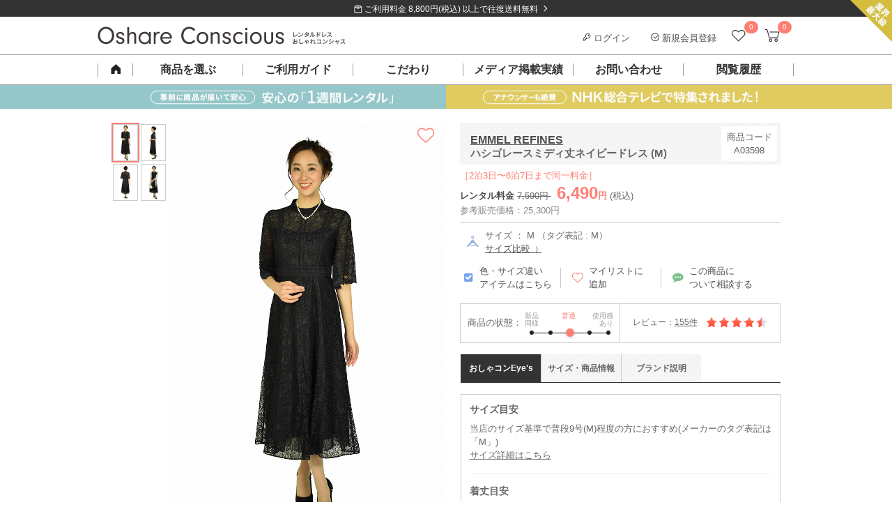

--- FILE ---
content_type: text/html; charset=UTF-8
request_url: https://dress-cons.com/product/p/3632
body_size: 49529
content:
<!DOCTYPE html>
<html lang="ja">
 <head>
 <meta charset="UTF-8">
<title>EMMEL REFINES ハシゴレースミディ丈ネイビードレス (M) をレンタル - 結婚式パーティーのドレスレンタルはおしゃれコンシャス</title>
<meta name="author" content="おしゃれコンシャス" >
<meta name="description" content="優雅な魅力を纏うネイビードレス。ハシゴレースがアクセントとなり、品の良さを演出する一着です。（サイズ：M）">
<meta name="keywords" content="エメル リファインズ,EMMEL REFINES,ドレス,レンタル,ゲスト,結婚式,パーティー,ブランド,謝恩会">
<link rel="canonical" href="https://dress-cons.com/product/p/3632" />
<link rel="shortcut icon" href="https://f.dress-cons.com/asset/favicon.ico?80d527">
<link rel="icon" type="image/vnd.microsoft.icon" href="https://f.dress-cons.com/asset/favicon.ico?80d527">
<link rel="icon" href="https://f.dress-cons.com/asset/favicon.ico?80d527">
<link rel="apple-touch-icon" href="https://f.dress-cons.com/asset/img/apple-touch-icon.png?7e7440">
<meta property="og:site_name" content="【ゲストドレスのレンタル】おしゃれコンシャス" /> 
<meta property="og:type" content="article" />
<meta property="og:url" content="https://dress-cons.com/product/p/3632" />
<meta property="og:image" content="https://f.dress-cons.com/upload/A03400-2-360.jpg" />
<meta property="og:title" content="EMMEL REFINES ハシゴレースミディ丈ネイビードレス (M) をレンタル" />
<meta property="og:description" content="優雅な魅力を纏うネイビードレス。ハシゴレースがアクセントとなり、品の良さを演出する一着です。（サイズ：M）" >
<meta name="format-detection" content="telephone=no">
<meta name="p:domain_verify" content="741ecc1d5dfaca6b3038a9b96076f9f1"/>
 <link rel="preconnect" href="https://www.google-analytics.com">
<link rel="preconnect" href="https://www.googletagmanager.com">
<link rel="preconnect" href="https://www.googleadservices.com">
<link rel="preconnect" href="https://s.yimg.jp">

<!-- Google Analytics -->
<script>
window.ga=window.ga||function(){(ga.q=ga.q||[]).push(arguments)};ga.l=+new Date;
ga('create', 'UA-29700990-2', 'auto');
ga('require', 'linkid');
ga('require', 'ec');
</script>
<script async src='https://www.google-analytics.com/analytics.js'></script>
<!-- End Google Analytics -->

<script type="text/javascript">
var dataLayer = dataLayer || [];
</script>



<meta name="facebook-domain-verification" content="iecmk9lt60u9uogn3soeb9rn6iz7fi" />
<!-- Meta Pixel Code -->
<script>
!function(f,b,e,v,n,t,s)
{if(f.fbq)return;n=f.fbq=function(){n.callMethod?
n.callMethod.apply(n,arguments):n.queue.push(arguments)};
if(!f._fbq)f._fbq=n;n.push=n;n.loaded=!0;n.version='2.0';
n.queue=[];t=b.createElement(e);t.async=!0;
t.src=v;s=b.getElementsByTagName(e)[0];
s.parentNode.insertBefore(t,s)}(window, document,'script',
'https://connect.facebook.net/en_US/fbevents.js');
fbq('init', '852269743838758');
fbq('track', 'PageView');
</script>
<noscript><img height="1" width="1" style="display:none"
src="https://www.facebook.com/tr?id=852269743838758&ev=PageView&noscript=1"
/></noscript>
<!-- End Meta Pixel Code -->


<script>
</script>

<!-- Google tag (gtag.js) -->
<script async src="https://www.googletagmanager.com/gtag/js?id=G-GELLCH526Z"></script>
<script>
 window.dataLayer = window.dataLayer || [];
 function gtag(){dataLayer.push(arguments);}
 gtag('js', new Date());

 var gtagOpts = {};
    gtag('config', 'G-GELLCH526Z', gtagOpts);
</script>


<script async src="https://tag.eisa.mercari.com/eagletag.js"></script>
<script>
 window.eagletag = window.eagletag || {cmd: []};
 eagletag.cmd.push(function(){
 eagletag.setAccountID('TYT6c5jV2cBns5HJArx6sS');
 eagletag.writeTrackingID();
 eagletag.run();
 });
</script>

<script>
window.onerror = function(m, f, l, c){
 ga('send', 'exception', {'exDescription': m+' ('+f+': line '+l+': col '+c+')'});
}
</script>

<script src="https://h.accesstrade.net/js/nct/lp.min.js" async></script>
  <style type="text/css">
 .a-b-c{-moz-user-focus:normal;-moz-user-select:none;border:1px solid #000;float:left;padding:2px;background:#c3d9ff;cursor:default}.a-b-c th{text-align:center}.a-b-c td{text-align:center;vertical-align:middle;padding:1px 3px}.a-b-c-d{position:absolute;background:threedface;border:1px solid gray;-moz-user-focus:normal;z-index:1;outline:none}.a-b-c-d ul{list-style:none;margin:0;padding:0}.a-b-c-d ul li{cursor:default}.a-b-c-d-e{background:#ccf}.a-b-c td div{float:left}.a-b-c button{padding:0;margin:1px 0;border:0;color:#20c;font-weight:bold;background:transparent}.a-b-c-b{background:#fff}.a-b-c-f,.a-b-c-g{padding:1px 3px}.a-b-c-h td,td.a-b-c-i-j,td.a-b-c-k-j{text-align:center}.a-b-c-l{min-width:11ex;white-space:nowrap}.a-b-c-m{min-width:6ex;white-space:nowrap}.a-b-c-n{white-space:nowrap}.a-b-c table{border-collapse:collapse}.a-b-c-o-l{color:#888}.a-b-c-p-q,.a-b-c-p-r{background:#eee}td.a-b-c-e{background:#c3d9ff}.a-b-c-i{background:#9ab;font-weight:bold!important;border-color:#246 #9bd #9bd #246;color:#fff}.a-b-c{position:absolute}.s-t{background:#c1d9ff;border:1px solid #3a5774;color:#000;padding:4px;position:absolute}.s-t a,.s-t a:link,.s-t a:visited{cursor:pointer}.s-t-u{background:#666;left:0;position:absolute;top:0}.s-t-v{background:#e0edfe;color:#000;cursor:pointer;font-size:120%;font-weight:bold;padding:8px 31px 8px 8px;position:relative;_zoom:1}.s-t-v-w{background:#e0edfe url(//ssl.gstatic.com/editor/editortoolbar.png) no-repeat -528px 0;cursor:default;height:15px;position:absolute;right:10px;top:8px;width:15px;vertical-align:middle}.s-t-x,.s-t-y{background-color:#fff;padding:8px}.a-z-A{font-weight:bold}.B-C{font:normal 13px Arial,sans-serif;position:absolute;background:#fff;border:1px solid #666;-moz-box-shadow:2px 2px 2px rgba(102,102,102,.4);-webkit-box-shadow:2px 2px 2px rgba(102,102,102,.4);width:300px}.B-D{cursor:pointer;padding:.4em}.B-E{font-weight:bold}.B-F{background-color:#b2b4bf}.a-G-H{position:relative;display:-moz-inline-box;display:inline-block}* html .a-G-H,*:first-child+html .a-G-H{display:inline}.a-I-J{margin:0 2px;padding:3px 6px;text-align:center;vertical-align:middle;white-space:nowrap;cursor:default;outline:none;font-family:Arial,sans-serif;color:#000;border:1px solid #bbb;-webkit-border-radius:3px;-moz-border-radius:3px;background:-webkit-gradient(linear,0% 40%,0% 70%,from(#f9f9f9),to(#e3e3e3));background:-moz-linear-gradient(top,#f9f9f9,#e3e3e3)}.a-I-J-K{border-color:#939393!important}.a-I-J-L{border-color:#444}.a-I-J-F,.a-I-J-M,.a-I-J-N{border-color:#444!important;background:-webkit-gradient(linear,0% 40%,0% 70%,from(#e3e3e3),to(#f9f9f9));background:-moz-linear-gradient(top,#e3e3e3,#f9f9f9)}.a-I-J-O{color:#888}.a-I-J-P{font-weight:bold}.a-I-J-Q-R{margin-right:0!important;border-right:1px solid #bbb;-webkit-border-top-right-radius:0;-webkit-border-bottom-right-radius:0;-moz-border-radius-topright:0;-moz-border-radius-bottomright:0}.a-I-J-Q-S{border-left:1px solid #f9f9f9;margin-left:0!important;-webkit-border-top-left-radius:0;-webkit-border-bottom-left-radius:0;-moz-border-radius-topleft:0;-moz-border-radius-bottomleft:0}.T-U-t{position:fixed;top:20px}.T-U-t .s-t-v{display:none}.T-U-t{background:#eee}.T-U-t .s-t-y,.T-U-t .s-t-x{background:transparent}.T-U-t .s-t-y{min-width:240px}.T-U-t .s-t-x{text-align:right}.T-U-t .s-t-x button{font-size:14px;border:solid 1px #666;min-width:7em}.T-U-t .s-t-x button[name="cancel"]{float:left}.s-t-u{z-index:900}.s-t{z-index:1000}.V-W{position:relative;margin-bottom:16px}.V-W-X{position:absolute;left:0}.V-W-Y{letter-spacing:.2em}.V-W-Y-Z{letter-spacing:.1em;font-weight:normal;color:#ff7e74}.V-W-v{position:absolute;line-height:1.5;font-weight:normal}.V-ab-X .bb{display:inline-block;padding:6px;vertical-align:top;text-align:center;line-height:100%}.V-ab-X .bb span{display:inline-block;margin:0 -3px;font-weight:normal;vertical-align:middle}.V-ab-X .bb a{box-sizing:border-box;display:inline-block;width:100%;height:100%;font-size:11px;text-decoration:none}.cb-db-X .db-eb{display:none}.cb-fb-gb:checked~.cb-db-X .db-eb{display:block}.db-eb{padding-top:8px;padding-bottom:8px;display:block;margin:8px auto;clear:both}.cb-fb-gb:checked~.cb-db-X.hb-ib .jb:nth-child(n+6),.cb-fb-gb:checked~.cb-db-X.kb-ib .jb:nth-child(n+11),.cb-fb-gb:checked~.cb-db-X.hb-lb .jb:nth-child(n+4),.cb-fb-gb:checked~.cb-db-X.kb-lb .jb:nth-child(n+7),.cb-fb-gb:checked~.cb-db-X.mb-nb .jb:nth-child(n+13){display:none}*,*:after,*:before{box-sizing:border-box}html,body{border:0}div,span,iframe,h1,h2,h3,h4,h5,h6,p,blockquote,pre,a,address,big,cite,code,del,em,img,ins,q,s,small,strike,strong,sub,sup,tt,dl,dt,dd,ol,ul,li,fieldset,form,label,legend,table,caption,tbody,tfoot,thead,tr,th,td{margin:0;padding:0;border:0}html,body{margin:0;padding:0;font-size:13px}html,body,h1,h2,h3,h4,h5{line-height:150%}body{word-wrap:break-word;overflow-wrap:break-word}pre{white-space:pre-wrap}p{margin-bottom:1em}li{list-style:none}label{cursor:pointer}.ob-pb img{width:100%}a{color:#4d4d4d;text-decoration:underline}.qb{display:none!important}.rb{clear:both}.sb{display:block}.sb:after{display:block;clear:both;height:0;line-height:0;visibility:hidden;content:""}.tb{color:lightblue}.ub{color:#ff7e74;font-weight:bold}.vb{color:red}.wb-xb,.yb-xb{margin:0}.zb-H-ab-X{margin-bottom:16px}.zb-H{margin-bottom:30px}.zb-H-v{height:40px;line-height:40px;border-bottom:1px solid #4d4d4d;font-size:14px;font-weight:bold;padding-left:5px}.Ab-H{display:block;text-decoration:none}.Ab-H-v{font-size:14px;font-weight:bold;margin:26px 0 8px}.Ab-H-Bb{padding-bottom:30px;border-bottom:1px solid #ccc}.eb.Cb{background-color:transparent;border:1px solid #888;color:#4d4d4d;cursor:pointer;outline:none;-webkit-appearance:none;-moz-appearance:none;text-decoration:none;font-weight:normal}.Db-Eb,.Db-Fb-Gb{zoom:1}.Db-Hb-ob{display:inline-block;vertical-align:top;width:172px;height:264px;margin-right:28px}.Db-Hb-v{font-weight:bold;font-size:14px}.Db-Hb-ob img{max-height:100%;max-width:100%}.Db-Ib{font-size:12px}.Db-Hb-tb{vertical-align:top}.Db-Hb-Jb{color:#4d4d4d;margin:16px auto}.Db-Hb-Jb .Kb{text-align:right}.Db-Hb-Jb .Lb{background-color:#fff5f4;color:#ff7e74;font-weight:bold;float:none;text-align:right}.Db-Hb-Jb{border-collapse:collapse;border:1px solid #eee}.Db-Hb-Jb td{border-collapse:collapse;border:1px solid #eee;padding:8px}.Db-Hb-Jb .W td{text-align:center}.Db-Hb-Jb .Mb{background-color:#fafafa}.Db-Hb-Jb .Nb{font-size:75%;vertical-align:top}.Db-Hb-Ob{position:relative;box-sizing:border-box;background-color:#fff5f4;color:#ff7e74;border:1px solid #ff7e74;padding:10px 16px;font-weight:bold}.Db-Hb-Ob:before{content:"";display:block;position:absolute;right:90px;height:0;width:0;border-bottom:12px solid #ff7e74;border-left:6px solid #fff;border-right:6px solid #fff;top:-12px;z-index:1}.Db-Hb-Ob:after{content:"";display:block;position:absolute;right:90px;height:0;width:0;border-bottom:12px solid #fff5f4;border-left:6px solid transparent;border-right:6px solid transparent;top:-10px;z-index:2}.Db-Hb-Ob-Pb{position:absolute;display:inline-block;vertical-align:middle}.Db-Hb-Ob-Pb img{vertical-align:middle}.Db-Hb-Ob-Pb-Qb{display:inline-block;margin-top:2px;vertical-align:middle}.Db-Hb-Rb hr{height:0;border:0;border-top:1px solid #ccc;margin:30px 0 15px}.Db-Hb-Ob .Sb{display:inline-block;font-size:18px}.Db-Hb-Ob-Pb .Sb{font-size:22px;vertical-align:middle}.Db-Tb-Rb{margin-bottom:30px}.Db-Tb-D{box-sizing:border-box;height:100px;background-color:#fafafa;margin-bottom:20px}.Db-Tb-ob{display:inline-block;box-sizing:border-box;width:92px;height:100px;text-align:center;padding-top:20px;vertical-align:top}.Db-Tb-ob img{height:60px;width:auto}.Db-Tb-tb{display:inline-block;box-sizing:border-box;padding:24px 10px 24px 0;vertical-align:top}.Db-Tb-Ub-Rb{box-sizing:border-box;border:1px solid #ccc;padding:24px}.Db-Tb-Ub-tb{box-sizing:border-box;vertical-align:top}.Db-Tb-Ub-v{font-size:18px;font-weight:bold}.Db-Tb-Ub-Vb{margin-top:26px;font-size:13px;font-weight:bold}.Db-Tb-Ub-Gb{margin-top:24px;font-size:13px}.Db-Tb-Ub-Wb{display:block;box-sizing:border-box}.Db-Xb-Rb .Yb-v{margin:30px 0}.Db-Xb-D{margin-bottom:40px;position:relative}.Db-Xb-ob{display:inline-block;vertical-align:top;box-sizing:border-box}.Db-Xb-tb{vertical-align:top;box-sizing:border-box}.Db-Zb-ac-bc{font-size:18px;font-weight:bold;line-height:150%}.Db-Zb-Rb hr{height:0;border:0;border-top:1px solid #ccc;margin:24px 0 0}.cc-dc-ec{color:#f22422;padding:1em .5em;background-color:#ffd3d4;text-align:left;font-weight:bold;font-size:110%}.cc-dc-ec .Ob{color:#333;font-weight:normal;font-size:13px;margin-top:8px}.cc-fc-gc{color:red;border-top:1px solid #aa3535;border-bottom:1px solid #aa3535;margin:8px 0}.cc-fc-gc .Pb{vertical-align:middle}.cc-hc-ec{color:red;font-size:120%;font-weight:bold;margin:10px 5px}.cc-hc-X{padding:10px 0;text-align:center}.cc-fc-gc .ic{font-size:110%;color:#aa3535}.cc-jb-jc{background-color:#aaa}.cc-jb-kc{background-color:#f6f6f6}.cc-jb-lc{background-color:#ffd}.a-b-c{color:#333;font:inherit;font-size:inherit}.a-b-c th,.a-b-c td{font:inherit;font-size:inherit}.a-b-c .mc-X{border:2px solid #ff7e74;border-radius:0;padding:8px}.a-b-c .mc-nc{text-align:center;background:#fff;border:1px solid #ccc;background-position:0 0;background-repeat:no-repeat;padding:0;font-weight:bold}.a-b-c .mc-nc-oc{background-image:url('https://f.dress-cons.com/asset/img/datepicker/bg-cal-enabled.png');background-color:#fff;color:#ff7e74;cursor:pointer}.a-b-c .mc-nc-pc{background-image:url('https://f.dress-cons.com/asset/img/datepicker/bg-cal-inactive.png');color:#ccc;background-color:#aaa}.a-b-c .a-b-c-qc-b{background-image:url('https://f.dress-cons.com/asset/img/datepicker/bg-cal-disabled.png');color:#ccc;background-color:#fff;cursor:default}.mc-rc .mc-nc{cursor:default;pointer-events:none}.a-b-c .a-b-c-e{background:#ff7e74;color:white}.a-b-c .a-b-c-o-l{opacity:.6}.a-b-c-f,.a-b-c-g{border:none}.a-b-c .mc-sc{height:2px;border-top:2px dotted #dedede;float:none}.a-b-c-g.a-b-c-g{padding:.7em .3em;text-align:center;font-weight:bold;color:#4d4d4d}.a-b-c-n.a-b-c-n{color:#ff7e74;font-size:120%;margin:0 2.3em;line-height:1.8em;text-align:center;font-weight:bold}.a-b-c-h td{position:relative}.a-b-c button{width:15px;height:15px;background-size:15px 15px;background-repeat:no-repeat;background-position:0 0;cursor:pointer;display:block;position:absolute;left:50%;margin-left:-8px;top:.5em;overflow:hidden;text-indent:-99999px}.a-b-c-tc.a-b-c-tc{background-image:url('https://f.dress-cons.com/asset/img/icon-cal-right.png')}.a-b-c-uc.a-b-c-uc{left:75%;background-image:url('https://f.dress-cons.com/asset/img/icon-cal-left.png')}.a-b-c button.O{opacity:.25;cursor:default}.vc-v-X{position:relative;font-size:15px;line-height:15px;padding-top:10px;padding-bottom:10px}.vc-w-J{position:absolute;display:inline-block;right:8px;top:8px;cursor:pointer;width:12px;height:12px;font-size:14px}.vc-w-J img{max-width:100%;max-height:100%;vertical-align:top}.a-b-c tbody{-webkit-tap-highlight-color:rgba(0,0,0,0)}.a-b-c .mc-nc-oc{-webkit-tap-highlight-color:initial}.cb-mc-Ob-X{padding-top:8px;font-size:12px;line-height:12px;color:#666}.cb-mc-Ob-X img{box-sizing:border-box;border:1px solid #ccc;width:15px;height:15px;vertical-align:middle}.mc-Ob-ab{margin-top:8px;border:solid 1px #4d4d4d;padding-top:4px;padding-bottom:4px;display:block;text-decoration:none;color:#4d4d4d;text-align:center;padding-left:10px;padding-right:18px}.a-b-c table{margin:auto}.a-b-c th:first-child{display:none}.wc-Pb{position:absolute;display:inline-block;background-image:url('https://f.dress-cons.com/asset/img/icon-cal2.png');background-repeat:no-repeat;background-position:0 0;cursor:pointer;pointer-events:none}.mc-gb-X input{vertical-align:middle;cursor:pointer}.mc-X,.mc-gb-xc{zoom:1}.mc-gb-xc:after{display:block;clear:both;height:0;line-height:0;visibility:hidden;content:""}.mc-gb-X.F .wc-Pb{background-image:url('https://f.dress-cons.com/asset/img/icon-cal2-red.png')}.mc-gb-X.F input{border-color:#e60012;color:#e60012}.mc-gb-X.F input::placeholder{color:#e60012}.mc-gb-X.F input::-webkit-input-placeholder,.mc-gb-X.F input:-ms-input-placeholder,.mc-gb-X.F input::-ms-input-placeholder{color:#e60012!important}.mc-s-u{background-color:#000;position:fixed;opacity:.5;top:0;bottom:0;width:100vw;height:100vh;z-index:19}.cb-yc-q,.cb-yc-r{margin:0}.yc-X{background-color:rgba(255,255,255,1);border:1px solid #ccc;padding:20px;padding-top:28px;position:absolute;z-index:100}.yc-X .a-b-c{background-color:rgba(255,255,255,1);float:none;position:relative}.mc-X .a-b-c{border:2px solid #ff7e74;border-radius:0;padding:8px}.yc-s-zc{opacity:.5;background-color:#000;position:fixed;top:0;bottom:0;left:0;right:0;width:100vw;height:100vh;z-index:90}.Ac{color:#ff7e74}.u-Ac{background-color:#ff7e74}.u-Bc{background-color:#f6f6f6;background-image:url('https://f.dress-cons.com/asset/img/slash-bg.png');background-repeat:repeat;background-size:8px 8px}.u-Bc-Cc{background-color:#333;background-image:url('https://f.dress-cons.com/asset/img/slash-bg-dark.png');background-repeat:repeat;background-size:8px 8px}hr.Cb{border:0;border-top:1px solid #ccc}.y-X{margin-bottom:1em}.Dc-Ec{margin-top:1em;margin-bottom:1em}.Fc-v{border-top:2px solid #4d4d4d;background-color:#f6f6f6;background-image:url('https://f.dress-cons.com/asset/img/slash-bg.png');background-size:8px 8px;background-repeat:repeat;font-size:140%;line-height:20px;padding:15px 15px 12px;height:auto;width:auto;color:#222;float:none;margin-top:0;margin-bottom:16px}.Gc-v{color:#fff;padding-top:12px;padding-bottom:12px;padding-left:20px;position:relative;background:#222;margin-top:2em;margin-bottom:1em}.Gc-v:before{content:"";display:block;position:absolute;background-color:#ff7e74;height:3px;top:50%;margin-top:-2px;left:0;width:8px}.Yb-v{padding-left:8px;border-left:3px solid #ff7e74;color:black;margin-top:1em;margin-bottom:.5em;font-weight:bold}.Hc-v{box-sizing:border-box;color:#4d4d4d;font-size:14px;height:36px;line-height:15px;padding:11px;width:100%;margin:10px 0 16px;background-image:url('https://f.dress-cons.com/asset/img/slash-bg.png');background-color:#f6f6f6;background-size:8px 8px;background-repeat:repeat}.ec-bc{color:red}.Ic{box-sizing:border-box;display:inline-block;border:2px solid #ff7e74;position:relative;padding:10px;color:#ff7e74;text-decoration:none;font-size:14px;font-weight:bold;margin-top:16px}.Ic:after{position:absolute;right:8px;content:"\003009";text-decoration:none}.bc-S{text-align:left!important}.bc-R{text-align:right!important}.bc-Jc{text-align:center!important}.bc-Kc{text-decoration:underline!important}.bc-Lc-Kc{text-decoration:none!important}.Mc{cursor:pointer!important}.eb{-webkit-appearance:none;-moz-appearance:none;cursor:pointer;outline:none;background-color:transparent;padding:8px 16px 6px;font-weight:bold;border:0;text-decoration:none;font-size:13px;line-height:150%;display:inline-block}.eb-P{background-color:#ff7e74;color:white;margin-left:4px;min-width:10em}.eb-Nc{border:1px solid #aaa;color:#666;padding:4px;font-weight:normal}.eb-ab{background-color:#999;color:white;margin-right:4px;min-width:10em}.eb-Sb{min-width:20em}.eb-Oc{min-width:auto;padding:4px 8px}.Pc-Qc-Pb-X img{width:58px;height:58px}.Sb-bc{font-size:120%;line-height:150%}.vb-Rc{text-align:center}.H{display:block!important}.G-H{display:inline-block!important}.Sc-dc{vertical-align:top!important}.Sc-Tc{vertical-align:middle!important}.Sc-Uc{vertical-align:bottom!important}.Sc-Tc-Vc td{vertical-align:middle!important}.Nc-Ec{border:1px solid #ccc}.Nc-k{border:0}.Wc-Ec{font-weight:normal!important}.Wc-Xc{font-weight:bold}.Wc-Sb{font-size:175%;line-height:1}.Wc-Yc{font-size:200%;line-height:1}.Wc-Zc{font-size:300%;line-height:1}.ad-bd{width:100%!important}table.Cb{border-spacing:0;border-top:1px solid #ccc;border-left:1px solid #ccc}table.Cb th{background-color:#f6f6f6;color:#4d4d4d;text-align:left;box-sizing:border-box;border-color:#ccc;border-right:1px solid #ccc;border-bottom:1px solid #ccc}table.Cb td{box-sizing:border-box;border-color:#ccc;border-right:1px solid #ccc;border-bottom:1px solid #ccc}.cd-ad{width:100%;height:auto}img.dd,.dd-ed img,.cd-dd{background-image:url([data-uri]);background-position:50% 50%;background-repeat:no-repeat;background-size:14px 11.5px}.Pb-fd-R,.Pb-fd-S{position:relative}.Pb-fd-R:after{content:"";position:absolute;display:inline-block;width:12px;height:12px;right:8px;top:50%;margin-top:-6px;background-repeat:no-repeat;background-size:12px 12px;background-position:0 0}.Pb-fd-R-gd{position:relative}.Pb-fd-R-gd:after{background-image:url('https://f.dress-cons.com/asset/img/common/arrow_down.png');content:"";position:relative;display:inline-block;width:12px;height:12px;top:50%;margin-top:-6px;margin-left:8px;background-repeat:no-repeat;background-size:12px 12px;background-position:0 0}.Pb-fd-R-hd:after{background-image:url('https://f.dress-cons.com/asset/img/icon-right-white.png')}.Pb-fd-R-id:after{background-image:url('https://f.dress-cons.com/asset/img/icon-right-black.png')}.Pb-fd-R-jd:after{background-image:url('https://f.dress-cons.com/asset/img/icon-right-pink-large.png');margin-top:-8px;right:0;background-size:16px 16px;width:16px;height:16px}.Pb-fd-S:before{content:"";position:absolute;display:inline-block;width:12px;height:12px;left:8px;top:50%;margin-top:-6px;background-repeat:no-repeat;background-size:12px 12px;background-position:0 0}.Pb-fd-S-id:before{background-image:url('https://f.dress-cons.com/asset/img/icon-left-black.png')}input[type='text'],input[type='password'],input[type='email']{border:solid 1px #ccc;padding:2px}.kd-ld{background-color:#e60012;padding:8px 12px 8px 24px;line-height:150%;color:#fff;display:block;text-decoration:none;position:relative}.kd-ld:before{content:"";display:inline-block;width:14px;height:14px;background-image:url('https://f.dress-cons.com/asset/img/icon-alert.png');background-repeat:no-repeat;background-size:14px 14px;background-position:0 0;vertical-align:middle;margin-right:2px;position:absolute;top:10px;left:6px}.kd-ld.fd{padding-right:24px}.kd-ld.fd:after{content:"";position:absolute;display:inline-block;width:12px;height:12px;right:8px;top:50%;margin-top:-6px;background-image:url('https://f.dress-cons.com/asset/img/icon-right-white.png');background-repeat:no-repeat;background-size:12px 12px;background-position:0 0}.kd-ld a{color:white}ul.md{padding-left:20px;margin-bottom:8px}ul.md li{list-style-type:disc;margin-bottom:8px}.nd-ab{zoom:1}.od-Ub{margin-bottom:1em}.od-jb{display:inline-block;color:#4d4d4d;background:#fff;border:1px solid #ccc;text-decoration:none;text-align:center}.od-jb.pd{color:#ccc;background-color:#f6f6f6}.qd-rd{cursor:pointer}.Cb-sd{display:none}.Cb-sd~label:before{display:inline-block;vertical-align:bottom;margin-right:2px;content:"";width:17px;height:16px;margin-bottom:1px;background-image:url('https://f.dress-cons.com/asset/img/product/checkbox_clear.png');background-repeat:no-repeat;background-size:16px 16px;background-position:center center;cursor:pointer}.Cb-sd:checked~label:before{background-image:url('https://f.dress-cons.com/asset/img/product/checkbox_checked.png')}.td-R{float:right}.td-S{float:left}.Cb-ud input[type="radio"]{display:none}.Cb-ud label{line-height:1em;display:inline-block;margin-top:4px}.Cb-ud label:before{box-sizing:border-box;content:"";display:inline;display:inline-block;vertical-align:bottom;margin-right:8px;line-height:1em;width:15px;height:15px;padding:0;background-color:white;border:1px solid #888;border-radius:8px}.Cb-ud input:checked+label:before{border:5px solid #ff7e74;width:15px;height:15px}.vd-X .fd-Rb{top:-6px;position:relative;background:#fff;border:1px solid #ccc;border-radius:3px;text-align:center}.vd-X .fd-Rb:after{top:100%;left:50%;border:solid transparent;content:" ";height:0;width:0;position:absolute;pointer-events:none}.vd-X .fd-Rb:before{top:100%;left:50%;border:solid transparent;content:" ";height:0;width:0;position:absolute;pointer-events:none;border-color:rgba(204,204,204,0);border-top-color:#ccc;border-width:6px;margin-left:-6px}.vd-X .fd-Rb:after{border-color:rgba(255,255,255,0);border-top-color:#fff;border-width:5px;margin-left:-5px}.vd-X a{display:inline-block}.wd-xd-X .dc-nd-ab a{font-size:12px;border-color:#ccc}.yd-t-X .s-t-u{z-index:900}.yd-t-X .s-t{z-index:1000;background:white;border:1px solid #f6f6f6}.yd-t-X .s-t-v{padding:8px;z-index:1}.yd-t-X .s-t-v-w{background:#fff;cursor:pointer;width:16px;height:16px;display:block;position:static}.yd-t-X .s-t-v-w img{width:100%;height:100%}.yd-t-X .s-t-v{background:white;position:absolute}.yd-t-X .s-t-y{padding:0;text-align:center}.yd-t-v{font-weight:bold;font-size:15px;border-bottom:1px solid #ccc;color:#222}.yd-t-y-v{font-size:13px;color:#4d4d4d}.yd-t-y-Gb{font-size:12px;color:#888;margin-bottom:32px}.yd-t-y .D{padding-bottom:20px}.yd-t-y .D .eb{width:240px}.yd-t-X .s-t-x{padding:0}.zd-t-X .zd-tb-Gb-X .Ad-Bd{margin-bottom:1em}.vb-Rc{margin:auto}.Cd{max-width:100%}.vb-Rc .bc{font-size:115%;line-height:170%;text-align:center;margin-top:24px;margin-bottom:24px;font-weight:bold}.Dd-d-pb{margin:0;padding:0}.Dd-d{width:100%;background-color:white}.Dd-d-Ob-X{border-bottom:1px solid #ccc}.Dd-d-Ob-X label{display:inline-block;margin:4px 8px;font-size:12px;position:relative;color:#ff7e74;text-decoration:underline}.Dd-d-Ob-X label:after{content:"\00003e";top:0;right:8px;transform-origin:right center;-webkit-transform:scale(0.5,1);transform:scale(0.5,1);position:relative;display:inline-block;left:4px}.Dd-d-Ob-X-Ed-Pb{width:14px;height:12px;vertical-align:middle;position:relative;bottom:2px}.Fd-Gd input:invalid,.Fd-Gd select:invalid,.Fd-Gd textarea:invalid{background-color:#fdd}.Hd-Id{color:red}.Hd-Pb{border-radius:8px;padding:2px;margin:2px;font-weight:bold;color:white;position:relative;top:4px;vertical-align:top}.Hd-Pb-Jd{background-color:#d00;background-image:-o-linear-gradient(top,#dd0000 0%,#aa0000 100%);background-image:-moz-linear-gradient(top,#dd0000 0%,#aa0000 100%);background-image:-webkit-linear-gradient(top,#dd0000 0%,#aa0000 100%);background-image:-ms-linear-gradient(top,#dd0000 0%,#aa0000 100%);background-image:linear-gradient(top,#dd0000 0%,#aa0000 100%)}.Hd-Pb-Kd{background-color:#0d0;background-image:-o-linear-gradient(top,#00dd00 0%,#00aa00 100%);background-image:-moz-linear-gradient(top,#00dd00 0%,#00aa00 100%);background-image:-webkit-linear-gradient(top,#00dd00 0%,#00aa00 100%);background-image:-ms-linear-gradient(top,#00dd00 0%,#00aa00 100%);background-image:linear-gradient(top,#00dd00 0%,#00aa00 100%)}.zc-Ld{position:absolute;right:0;top:0;z-index:1}.W-Md-fc{text-align:center}.W-Md-fc a{display:block;background-color:#333;color:white;text-decoration:none}.W-Md-fc span{padding-left:2em;padding-right:2em}.W-Md-fc span:before{content:"";background-image:url('https://f.dress-cons.com/asset/img/frame/icon-shipping.png');background-size:contain;background-repeat:no-repeat;display:inline-block;width:12px;height:12px}.W-Md-fc span:after{top:45%}.W-Md-fc img{display:inline-block;height:24px;width:24px}.W-Nd-Od{margin-right:8px}.Pd-Qd-d a{display:inline-block;position:relative;text-decoration:none}.Pd-Qd-d a img{pointer-events:none;display:inline-block}.Pd-Qd-d a span{display:block;overflow:hidden;white-space:nowrap}.Pd-Qd-d .Rd{position:absolute;display:inline-block;background-color:#ff7e74;color:white;font-weight:normal;text-align:center}.Pd-d li{position:relative}.W-Sd-ab{position:absolute;top:100%;z-index:100;background-color:white}#category-menu-overlay{position:fixed;top:0;bottom:0;left:0;right:0;overflow:hidden;display:block;background-color:#000;z-index:90}.Sd-Lb-X,.Sd-Kb-X{zoom:1}.Sd .D.F{background-color:#f7f7f7;border-bottom:1px solid #ddd}.Sd-Yb{position:relative}.Sd-Yb-Td{border-top:1px solid #ddd;background-color:#fafafa;position:absolute;top:0;left:0;right:0}.Sd-Yb .D{border-bottom:1px solid #ddd}.Pd-Sd-ab .D .Sd-M,.Ud .Sd .D .Sd-M,.yb-Vd-d .Sd .D .Sd-M,.dc-Sd .Sd .D .Sd-M{position:relative}.Pd-Sd-ab .D .Sd-M:after,.Ud .Sd .D .Sd-M:after,.yb-Vd-d .Sd .D .Sd-M:after,.dc-Sd .Sd .D .Sd-M:after{content:"";display:block;position:absolute;right:10px;top:21px;background-image:url('https://f.dress-cons.com/asset/img/plus-solid.svg');background-repeat:no-repeat;background-size:16px 16px;height:16px;width:16px;transform:none}.Pd-Sd-ab .D.Wd .Sd-M:after,.Ud .Sd .D.Wd .Sd-M:after,.yb-Vd-d .Sd .D.Wd .Sd-M:after,.dc-Sd .Sd .D.Wd .Sd-M:after{background-image:url('https://f.dress-cons.com/asset/img/minus-solid.svg')}.Pd-Sd-ab .D.Wd .Sd-M,.dc-Sd .Sd .D.Wd .Sd-M{background-color:#f7f7f7}.Pd-Sd-ab .D .Sd-Yb,.Ud .Sd .D .Sd-Yb,.dc-Sd .Sd .D .Sd-Yb{display:none;background-color:white;z-index:2}.Pd-Sd-ab .D.Wd .Sd-Yb,.Ud .Sd .D.Wd .Sd-Yb,.dc-Sd .Sd .D.Wd .Sd-Yb{display:block}.Xd-Yd-X{margin:0}.Xd-Yd-d{line-height:1.25}.Xd-Yd-d.dc{border-bottom:1px solid #4d4d4d}.Xd-Yd-d.Uc{border-top:1px solid #4d4d4d}.Xd-Yd-d a{vertical-align:top;display:inline-block;box-sizing:border-box;text-align:center;text-decoration:none;border-right:1px solid #ccc;font-weight:bold;overflow:hidden}.Xd-Yd-d .F{background-image:none;background-color:#333}.Xd-Yd-d .Zd{display:block;margin-top:4px;color:#4d4d4d;font-size:14px}.Xd-Yd-d .F .Zd{color:white}.Xd-Yd-d img{display:block;margin:auto}.Xd-Yd-y{margin:20px 0}.Xd-Yd-ae{display:block}.Xd-Yd-H .Ob,.Xd-Yd-H .Ob a{color:#888}.be-ce-X{position:relative;padding:0;margin:10px auto;margin-left:.5px;margin-right:.5px;padding-top:40px}.be-ce-X section:first-of-type h2{border-left:0}.be-ce-ce{padding:0;margin-left:.5px;margin-right:.5px;border-left:1px solid #ccc}.be-ce-ce a{display:block;line-height:12px;height:40px;width:100%;text-align:center;text-decoration:none}.be-ce-Gb{position:relative;background-color:white}.be-ce-Gb:before{content:"";display:block;width:100%;height:0;border-bottom:1px solid #333;margin-bottom:16px}.de-be-X a:first-child{border-top:1px solid #333}.de-be-X a{display:block;margin:8px 0;border-bottom:1px solid #333;padding-top:8px;padding-bottom:8px;padding-right:12px;text-decoration:none}.de-be-ee{font-size:85%;color:#888;margin-left:1em}.fe-ge:checked~.fe-he a,.fe-ie:checked~.fe-je a,.fe-ke:checked~.fe-le a{color:white}.Pb-Oc{width:16px;height:16px;background-size:16px 16px;vertical-align:middle}.Pb-me{background-color:#c88;-webkit-mask-image:url(/asset/img/icon/coins.svg)}.Pb-Oc-G svg{width:16px;height:16px;fill:#c88;vertical-align:middle}.cb-d-ne-oe,.cb-pe-Pb,.cb-pe-J,.cb-Jb-qe-bc,.cb-re,.cb-vb,.cb-X,.cb-se,.cb-te,.cb-ue,.cb-ve,.cb-we-xe,.cb-Hb-ye,.cb-vd-X,.cb-ze-Ae-X,.cb-ze-Ae-gb,.cb-Be-qd,.cb-Ce-Zd,.cb-hc-J,.cb-Sd-M,.cb-Hb-Jb-ce,.cb-Hb-Jb-ce-Jb,.cb-De-Ee-ab{zoom:1}.cb-Fb-gb{display:none}.cb-Fb-M-Fe,.Wd{zoom:1}.fe-X{position:relative}.fe-ce{position:absolute;top:0}.Jb-ce-Ge .fe-ce{position:relative}.fe-ce{transition:background-color .25s,color .25s;-webkit-tap-highlight-color:transparent}.fe-ge:checked~.fe-he,.fe-ie:checked~.fe-je,.fe-ke:checked~.fe-le,.fe-He:checked~.fe-Ie,.fe-Je:checked~.fe-Ke,.fe-Le:checked~.fe-Me{background-image:none;background-color:#333;color:white}.fe-Gb{display:none}.fe-ge:checked~.fe-Ne,.fe-ie:checked~.fe-Oe,.fe-ke:checked~.fe-Pe,.fe-He:checked~.fe-Qe,.fe-Je:checked~.fe-Re,.fe-Le:checked~.fe-Se{display:block}.cb-Be-fb,.cb-fb-X{zoom:1}.cb-fb-gb,.cb-fb-gb:not(:checked)~.cb-fb-Gb,.cb-fb-gb:checked~.cb-nd-Zd{display:none}.cb-fb-Gb{overflow:hidden}.cb-Be-Gd,.cb-Be-Te{margin:0}.cb-Ue-Ve-X,.cb-Ue-Ve-We,.cb-Ue-Ve-cd{zoom:1}body{transition:opacity .15s}.cb-Xe-Ye,.cb-be-ab,.cb-mc-Ob-X{zoom:1}.Ze-s.s-t-u{z-index:100;background:#000}.Ze-s.s-t{z-index:200;background-color:#eee;border:0;box-shadow:0 1px 4px rgba(0,0,0,0.2)}.Ze-s .s-t-v,.Ze-s .s-t-x{display:none}.Ze-s .s-t-y{padding:60px;background-color:#eee}.cb-af-bf-cf,js-shopping-delivery-change,.cb-Jb-df-ob-X,.cb-Jb-ef-X,.cb-ff-gf-Ac-X{zoom:1}.cb-M-zd-t{cursor:pointer;text-decoration:underline}.Od-Gd-X{padding:5px 20px;background:#f0f0f0}.Od-J-X{text-align:center;margin:5px}.Dc-hf{margin:0!important;padding:0!important}.Dc-Be{margin:auto}.Dc-dc-hf{margin-top:0!important}.Dc-dc-Ib{margin-top:8px}.Dc-dc-if{margin-top:4px}.Dc-dc-jf{margin-top:16px}.Dc-dc-Tc{margin-top:20px}.Dc-dc-Sb{margin-top:30px}.Dc-Uc-hf{margin-bottom:0!important}.Dc-Uc-if{margin-bottom:4px!important}.Dc-Uc-Ib{margin-bottom:8px!important}.Dc-Uc-kf{margin-bottom:8px}.Dc-Uc-Tc{margin-bottom:20px}.Dc-Uc-Sb{margin-bottom:30px}.Dc-Uc-Yc{margin-bottom:40px}.lf-mf-Ib{padding:8px!important}.Dc-R-Tc{margin-right:20px}.Dc-R-Ib{margin-right:8px}.Dc-S-Ib{margin-left:8px!important}.lf-mf-Tc{padding:20px!important}.lf-R-if{padding-right:4px!important}.lf-bd-Ib{padding-left:8px;padding-right:8px}.lf-dc-Sb{padding-top:20px}.lf-Uc-Sb{padding-bottom:20px!important}.lf-Uc-Ib{padding-bottom:8px!important}.nf{white-space:nowrap!important}.of-Rb{margin:30px auto;padding:30px;border:1px solid #ccc;text-align:center}.of-Rb .eb{display:inline-block;vertical-align:top;height:32px}.pf-od-X{margin-bottom:16px}.qf-Tb-Rc .rf{float:right;background-color:#ff7e74;color:white;padding:0 8px;font-weight:normal;font-size:12px}.qf-Tb-Rc .Ob{color:#888}.qf-Tb-Gd-Ge{border:0;width:100%;border-collapse:collapse;border-spacing:0}.qf-Tb-Gd-Ge th,.qf-Tb-Gd-Ge td{border-bottom:1px solid #ccc;padding:8px;empty-cells:show}.qf-Tb-Gd-Ge th{font-weight:normal;text-align:left}.qf-Tb-Gd-sf input[type="radio"]{vertical-align:-10%}.qf-Tb-Rc .ec-bc{display:block}.qf-Tb-Rc textarea{width:100%;height:10em}.qf-Tb-tf-v{margin:2em auto;font-weight:bold;font-size:24px;text-align:center;color:#ff7e74}.qf-Tb-uf-Rb{text-align:center;font-size:32px;color:#ff7e74;font-weight:bold;margin:2em auto}.qf-Tb-uf-Rb img{width:35px;height:35px}.qf-Tb-uf-Rb .uf{font-size:48px;color:#ff7e74}.qf-be-Jb-Rc .ec-bc a{color:red}.qf-vf{text-align:right;margin-top:-0.5em}.qf-vf .eb{margin-right:0;padding:.5em 1em;width:auto;min-width:auto}.wf-dc-xf img{width:100%}.wf-X .Gc-v{margin-top:20px}.wf-X h3{display:inline;font-size:inherit;line-height:inherit}.wf-d{margin-top:1em;margin-bottom:2em}.wf-d li{margin-bottom:4px;overflow:hidden}.wf-Ge{border:0;width:100%;border-collapse:collapse;border-spacing:0}.wf-Ge img{vertical-align:bottom}.wf-Ge td{position:relative;color:#000}.wf-Ge .S{background-color:#f8f8f8;vertical-align:top;border:4px solid #f5f4f4}.wf-Ge .fd{padding:0;font-size:0}.wf-Ge .yf{position:absolute;left:0;top:0}.wf-Ge .R{vertical-align:top;border:4px solid #ff7e74}.wf-Ge .Mb,.wf-Ge .Gb{position:relative;z-index:10}.wf-Ge .Mb{font-weight:bold;font-size:120%}.wf-Ge .Mb img{width:24px;margin-right:6px}.wf-Ge .Gb{margin-top:20px}.wf-Ge .P{color:#0baccf}.wf-Ge .zf{position:absolute;left:0;top:0}.wf-Ge .Af-u{position:absolute;right:0;top:0}.wf-Ge .Bf{position:absolute}.wf-Ge .zf-Cf{position:absolute;left:0;top:0}.wf-Tc-xf{position:relative;background-color:#f8f7d9;margin-top:20px;padding:15px;font-size:90%}.wf-Tc-xf:before{content:"";display:block;position:absolute;top:-10px;right:200px;border-bottom:10px solid #f8f7d9;border-left:12px solid #fff;border-right:12px solid #fff}.wf-Tc-xf a{margin-top:8px;display:inline-block}.wf-Tc-xf img{width:100%}.wf-Ge .R .Mb,.wf-Ge .R .P{color:#ff7e74}.Df-Ge{margin:15px auto 20px;width:100%;border-collapse:collapse;text-align:left;border-spacing:0;border-top:1px solid #aa3535;border-left:1px solid #aa3535}.Df-Ge th{padding:8px;border-right:1px solid #aa3535;border-bottom:1px solid #aa3535;background-color:#ffae9b;color:#000;font-weight:normal}.Df-Ge-cc th{background-color:white}.Df-Ge td{padding:8px;border-right:1px solid #aa3535;border-bottom:1px solid #aa3535}.Df-Ge .Ef th,.Df-Ge .Ef td{border-bottom:0}.Df-Ge .ld{background-color:#f3f3f3}.Df-Ge .kd{background-color:#ffae98}.Df-Ge-cc strong{color:black}.Df-Ge .eb-Ff{background-color:black;display:inline-block;color:white;width:95%;padding:initial;padding-top:2px;padding-bottom:2px;font-size:90%;margin:4px}.Df-Ge .eb-cf{background-color:black;display:inline-block;color:white;padding:8px 20px;font-size:90%;margin:4px}.Df-Ge-ye-ob{width:65px}.Df-Ge .rf{border-radius:4px;background-color:red;color:white;float:right;padding:0 8px}.Jb-Hb-Gd .s-t-u{z-index:900}.Jb-Hb-Gd .s-t{z-index:1000;background:white;border:1px solid #f6f6f6}.Jb-Hb-Gd .s-t-v{padding:8px;z-index:1}.Jb-Hb-Gd .s-t-v-w{background:#fff;cursor:pointer;width:16px;height:16px;display:block;position:static}.Jb-Hb-Gd .s-t-v-w img{width:100%;height:100%}.Jb-Hb-Gd .s-t-v{background:white;position:absolute}.Jb-Hb-Gd .s-t-y .bc{color:#4d4d4d;font-weight:bold}.Jb-Hb-Gd .Ob{text-align:right}.Jb-Hb-Gd .Gf-gb{width:240px}.Jb-Hb-Gd .Jb-Ge th,.Jb-Hb-Gd .Jb-Ge td{padding:8px}.Jb-Hb-Gd-Hf,.Jb-Hb-Gd .Hb-If-vb{margin:0}#size-modal-cover{opacity:.4;background-color:#000;position:fixed;top:0;bottom:0;left:0;right:0;width:100vw;height:100vh;height:100dvh;z-index:90}#size-dialog-close{position:fixed;top:12px;z-index:91;pointer-events:none}#size-dialog-close img{width:16px;height:16px}.Ee-t-X-Jf:before{background-color:#888;background-image:url('https://f.dress-cons.com/asset/img/icon-right-white.png');background-position:center;background-repeat:no-repeat;background-size:12px 12px;content:"";position:absolute;display:block;width:12px;height:100vh;height:100dvh;left:-12px;top:0;pointer-events:none}.Ee-t-X-Jf{position:fixed;top:0;right:0;height:100vh;height:100dvh;z-index:100;background-color:#fff;border:1px solid #ccc;transition-duration:.1s}.Ee-t-X{position:relative;overscroll-behavior:none;overflow:scroll}.Ee-t-X table{table-layout:fixed;border-collapse:separate;border-spacing:0;position:relative}.Ee-t-X table tr:nth-child(2) a{text-decoration:none;padding-bottom:.25em;border-bottom:1px solid #4d4d4d}.Ee-t-X table tr:nth-child(2) a:after{content:"\003000\003009";display:inline;font-size:70%;font-weight:bold}.Ee-t-X table th{font-weight:normal;border-right:1px solid #ccc;border-bottom:1px solid #ccc;vertical-align:middle;text-align:center;background-color:#fff}.Ee-t-X table td{border-right:1px solid #ccc;border-bottom:1px solid #ccc;vertical-align:middle;text-align:center;background-color:#fff}.Ee-t-X table th:first-child{border-left:1px solid #ccc}.Ee-t-X table tr:first-child th{border-top:1px solid #ccc}.Ee-t-X table .Dd,.Ee-t-X table .nc-Dd{position:sticky;top:0;left:0;z-index:1}.Ee-t-X table .Dd{background-color:#f7f7f7}.Ee-t-X table tr:first-child .nc-Dd:nth-child(2),.Ee-t-X table tr:nth-child(2) .nc-Dd{z-index:2}.Ee-t-X table .Dd.dc-S{z-index:3;background-color:#fff;border-left:1px solid #fff;border-top:1px solid #fff}.Ee-t-X table .pd{background-color:#fff2f1}.Ee-t-X-Jf .De-Ee-Ob{padding-top:8px;padding-bottom:8px}.Ee-t-X-Jf .De-Ee-Ob form{display:inline}.Ee-t-X-Jf .De-Ee-Ob form button{appearance:none;-webkit-appearance:none;-moz-appearance:none;background-color:transparent;border:none;cursor:pointer;outline:none;padding:0;color:#4d4d4d;text-decoration:underline}.De-Ee-ab{zoom:1}.De-Ee-bc-ab{text-underline-offset:.35em}.De-Ee-bc-ab:after{content:"\0000a0\003009";display:inline;font-size:70%;font-weight:bold}.Rc-Hb-Jb{margin:0}.Xe-ab-X:after{content:"";display:block;clear:both}.Xe-ab{position:relative;background-color:#fff;color:#4d4d4d;box-sizing:border-box;border:1px solid #ccc;font-weight:bold;display:block;float:left;width:25%;padding:6px;margin:0;margin-top:-1px;margin-left:-1px;white-space:nowrap;overflow:hidden;text-align:center;text-decoration:none}.Xe-ab.e{border:1px solid #ff7e74;position:relative;z-index:1}.Xe-ab.O{background-color:#999;pointer-events:none;cursor:default}.Xe-ab.F{background-color:#ff604c;color:#fff}.Hb-Kf-X{margin-top:14px;margin-bottom:16px}.Hb-Kf-bc-xc{min-height:1.5rem}.Hb-Kf-Rb{border:1px solid #ccc;display:inline-block;width:50%;vertical-align:top}.Hb-Kf-Rb:nth-child(2){border-left:0}.Hb-Kf-v-X{vertical-align:middle;display:inline-block;overflow:hidden;white-space:nowrap}.Hb-Kf-Gb-X{vertical-align:middle;display:inline-block;position:relative}.Kf-X .gc{position:absolute;height:0;border-bottom:1px solid #222}.Kf-X .uf{position:absolute;border-radius:10px;border:solid 3px #222;width:0;height:0;top:-3px}.Kf-X .Lf{left:0}.Kf-X .Mf{left:25%}.Kf-X .Nf{left:50%}.Kf-X .Of{left:75%}.Kf-X .Pf{left:100%}.Kf-X .uf.pd{border:solid 6px #ff7e74;top:-6px;margin-left:-3px;opacity:1;transition:opacity .1s,left .2s,transform .1s;box-shadow:0 1px 4px rgba(0,0,0,0.2)}.Kf-X .uf.Qf{opacity:.5;transform:scale(0.5)}.Kf-X .bc-X{position:absolute}.Jb-Rf-Kf-X .bc-X{top:54%}.Kf-X .bc{position:absolute;text-align:center;box-sizing:content-box;margin-top:2px}.Hb-Kf-X .bc{width:33%;color:#999}.Hb-Kf-X .bc.Lf{left:0%;text-align:left}.Hb-Kf-X .bc.Nf{left:33%}.Hb-Kf-X .bc.Pf{left:66%;text-align:right}.Hb-Kf-X .bc.pd{color:#ff7e74}.Hb-Kf-Rb a{display:inline-block;text-decoration:none}.Hb-Kf-Tb-X img{height:18px;width:18px;margin-top:-2px;vertical-align:middle}.Jb-Sf-H{background-color:#f6f6f6;background-image:url('https://f.dress-cons.com/asset/img/slash-bg.png');background-repeat:repeat;background-size:8px 8px;padding:5px}.Jb-Sf-S{float:left}.Jb-Hb-v{color:#666;font-size:16px;line-height:19px;margin-bottom:2px}.Jb-Hb-v a{text-decoration:underline}.Jb-Hb-Sf{font-weight:bold;font-size:15px;color:#666}.Jb-Hb-v.Tf{text-decoration:none}.Jb-Sf-Ye{float:right;width:80px;text-align:center;background-color:#fff;padding:6px 4px}.Jb-Hb-Uf{display:flex;border:1px solid #333;margin:5px 10px;line-height:150%}.Jb-Hb-Uf-S{display:flex;align-items:center;justify-content:center;background-color:#333;color:white;width:88px;padding:4px;text-align:center;overflow:hidden;vertical-align:bottom}.Jb-Hb-Uf-R{color:#4d4d4d;background-color:#fff;padding:4px 8px;width:340px;overflow:hidden;vertical-align:bottom}.Jb-ce-X{position:relative;padding:0;margin:10px auto;margin-left:.5px;margin-right:.5px;padding-top:40px}.Jb-ce-ce{padding:0;margin-left:.5px;margin-right:.5px;border-left:1px solid #ccc}.Jb-ce-X section:first-of-type h2{border-left:0}.Jb-ce-ce label{display:block;line-height:12px;height:40px;width:100%;text-align:center}.Jb-ce-Gb:before{content:"";display:block;width:100%;height:0;border-bottom:1px solid #333;margin-bottom:16px}.Jb-ce-Gb{position:relative;background-color:white}.Jb-ce-Gb-X{margin-bottom:20px}.Jb-ic-H{margin-top:6px}.Jb-ic-Zd{font-weight:bold;color:#4d4d4d}.Jb-df-ic{padding:0 4px;font-weight:bold}.Jb-Vf-ic-Ob{color:#888;margin-top:2px}.Jb-Ee-H{padding-top:4px;position:relative;padding-left:36px}.Jb-Ee-H:before{content:"";display:inline-block;position:absolute;top:0;left:0;height:100%;width:36px;background-image:url('https://f.dress-cons.com/asset/img/icon-hanger-blue.png');background-size:18px;background-position:50% 50%;background-repeat:no-repeat}.Jb-Ee-Wf{margin-top:8px;margin-bottom:4px}.Jb-Bb-x-X{padding-top:8px}.Jb-Bb-J{box-sizing:border-box;position:relative;text-decoration:none}.Jb-Bb-J:after{content:"";position:absolute;display:block;right:0;top:8px;bottom:8px;width:0;border-right:1px solid #ccc}.Jb-Bb-J:last-child:after{border-right:0}.Jb-Bb-J:before{content:"";position:absolute;top:0;left:0;height:43px;width:24px;background-size:16px;background-position:50% 50%;background-repeat:no-repeat}.Jb-Bb-J-Xf:before{background-image:url('https://f.dress-cons.com/asset/img/icon-check-blue.png')}.Jb-Bb-J-ne:before{background-image:url('https://f.dress-cons.com/asset/img/product/heart_off.png')}.Jb-Bb-J-ne.F:before{background-image:url('https://f.dress-cons.com/asset/img/product/heart_on.png')}.Jb-Bb-J-Yf:before{background-image:url('https://f.dress-cons.com/asset/img/icon-balloon-green.png')}.Jb-y-X{padding:12px}.Jb-Ge{width:100%;margin-bottom:10px}.Jb-Zf-v{background-color:#f6f6f6;background-image:url('https://f.dress-cons.com/asset/img/slash-bg.png');background-repeat:repeat;background-size:8px 8px;padding:12px;font-size:13.5px;line-height:13.5px;font-weight:bold}.Jb-Yb-v{color:#4d4d4d;border-bottom:1px solid #4d4d4d;background-image:none;background-color:#fff;width:auto;height:auto;font-size:14px;padding:10px 0;margin-bottom:12px;margin-top:30px}.Jb-Yb-v-ag{margin:0}.Jb-Rf-Tb-X{margin-top:10px;margin-bottom:20px;clear:both}.Jb-Rf-Tb-bg-X{float:left;margin:10px 0;width:100px;height:100px;box-sizing:border-box;border:1px solid #ccc}.Jb-Rf-Tb-bg-X img{display:block;margin:auto;max-width:100%;max-height:100%}.Jb-Rf-Tb-cg-X{float:right;margin:10px 0}.Jb-Rf-Tb-Ge{width:100%;margin-bottom:10px}.Jb-Rf-Tb-Ge th,.Jb-Rf-Tb-Ge td{padding:8px;font-weight:normal}.Jb-Rf-Tb-Ge th{width:100px}.Jb-Tb-Ub{margin:10px 0;position:relative}.Jb-Tb-Ub a{text-decoration:none;display:inline-block}.Jb-Tb-Ub a img,.Tb-Ce-xc a img{pointer-events:none}.Jb-Tb-Ub a .xc{text-decoration:underline}.Jb-Tb-Ub .Tb-dg-J{display:block;text-align:right;margin-top:4px;font-size:12px}.Jb-Tb-Ub .Tb-dg-J a{text-decoration:underline}.Jb-Tb-Ub:after{content:"";display:block;clear:both}.Jb-Tb-X{overflow:auto;overflow-y:scroll;height:272px;box-sizing:border-box;border:1px solid #ccc}.Jb-Tb-nd{zoom:1}.Jb-Tb-Rb{margin-bottom:10px;font-size:12px;border-bottom-width:1px;border-bottom-style:solid;border-bottom-color:#ccc;box-sizing:border-box;padding:10px}.Jb-Tb-Rb:last-child{border-bottom:0}.Jb-eg-Sb-X img{width:24px;height:24px;vertical-align:bottom;pointer-events:none}.Jb-Tb-v{font-weight:bold;margin-bottom:1em;float:left}.Jb-Tb-Rb-eg-X{float:right}.Jb-Tb-Rb-eg-X img{width:16px;height:16px;vertical-align:bottom}.Jb-Tb-Jb-X{background-color:#f6f6f6;padding:8px}.Jb-Tb-Jb-X .nc{display:inline-block;box-sizing:border-box;vertical-align:top}.Jb-Tb-Jb-X .fg{width:50%}.Jb-Tb-Jb-X .gg{width:45%}.Jb-Tb-Jb-Gb{margin-top:8px;margin-bottom:10px}.Jb-Tb-o-X{margin-top:8px;padding-top:8px;border-top:1px solid #ccc;font-size:0}.Jb-Tb-o-X div{font-size:12px}.Jb-Tb-o-Rb{display:inline-block;width:20%;text-align:center;vertical-align:top;word-break:normal}.Jb-Tb-o-Rb a{display:inline-block}.Jb-Tb-o-Rb img{width:44px;height:66px}.Jb-nd-ab{text-align:right;padding-top:8px}.Jb-nd-ab a{text-align:center}.Jb-mc-X .mc-gb-Zd{display:inline}.cc-mc-gb{vertical-align:middle;cursor:pointer;line-height:20px}.mc-gb-X{display:inline-block;position:relative}.Jb-mc-X .mc-gb-X{float:right}.Jb-mc-Ob{font-size:11px;margin-top:6px;margin-bottom:10px;color:#ff7e74}.Jb-Ub-Ge{width:100%;vertical-align:middle}.Jb-Ub-Ge td{padding:8px}.Jb-Ub-Ge.Lb,.Jb-Ub-Ge.Kb{margin:10px auto}.Jb-Ub-Ge.Lb td:first-child{width:116px}.Jb-Ub-Ge.Kb td:first-child{width:92px}.Jb-Ub-df-ic{font-weight:bold}.Jb-Ub-df-ic-hg{font-size:24px}.Jb-ig-ic{color:#f00}.Jb-ig-ic s{color:#aaa}.Jb-Pb-uf{width:20px;height:16px;vertical-align:middle}.Jb-cc-J{text-align:center;margin-top:40px;margin-bottom:40px}.Jb-cc-J button{border:0;cursor:pointer;outline:none;-webkit-appearance:none;-moz-appearance:none;display:inline-block;color:#fff;background-color:#ff7e74;text-decoration:none;font-size:16px;font-weight:bold;padding:24px 68px;box-sizing:border-box;height:70px;width:320px;background-image:url('https://f.dress-cons.com/asset/img/icon-add-cart-bg.png');background-size:320px 70px;background-repeat:no-repeat;background-position:0 0;border-radius:6px}.Jb-cc-J button:before{content:"";display:inline-block;vertical-align:bottom;height:20px;width:20px;background-image:url('https://f.dress-cons.com/asset/img/icon-cart-add.png');background-repeat:no-repeat;background-size:20px 20px;background-position:0 0}.Jb-cc-J button:after{content:"";display:inline-block;vertical-align:bottom;float:right;height:20px;width:20px;box-sizing:border-box;margin-left:48px;margin-right:-48px;background-image:url('https://f.dress-cons.com/asset/img/icon-right-white-large.png');background-repeat:no-repeat;background-size:16px 16px;background-position:2px 2px}.Jb-jg-Rb{border:1px solid #ff7e74;margin-bottom:10px;border-top:0}.Jb-jg-Rb .W{background-color:#ff7e74;color:#fff;border-bottom:0;margin-bottom:0;width:auto;height:auto;font-size:14px;padding:10px 14px}.Jb-jg-Rb .W:before{content:"";display:inline-block;width:16px;height:16px;background-image:url('https://f.dress-cons.com/asset/img/icon-cal1.png');background-repeat:no-repeat;background-size:16px 16px;background-position:0 0;vertical-align:-10%;margin-right:4px}.Jb-jg-Rb .Gb{padding:12px;font-size:12px;background-color:#fff2f1}.Jb-jg-mc-X{background-color:#ffdad8;position:relative;margin-top:8px;margin-bottom:12px;padding:8px;color:#4d4d4d}.Jb-jg-mc-X:before{content:"";display:block;position:absolute;bottom:-10px;left:50%;width:0;height:0;border-top:10px solid #ffdad8;border-left:10px solid rgba(0,0,0,0);border-right:10px solid rgba(0,0,0,0)}.Jb-jg-ab-v{margin-bottom:8px}.Jb-jg-mc-X .mc-gb-X{display:block;position:relative}.Jb-jg-rb-J-X{float:right;display:block}.Jb-jg-mc-X .cc-mc-gb{line-height:20px;width:183px}.Jb-jg-mc-X .mc-q-X,.Jb-jg-mc-X .mc-r-X{margin:4px 0}.Jb-jg-rb-J-X .eb{float:right;display:inline-block;background-color:#fff;padding:2px 8px;line-height:20px;margin-left:4px;border:1px solid #888;color:#4d4d4d;cursor:pointer;font-weight:normal}.Jb-jg-Ob-Ed{position:absolute;left:50%;margin-left:30px;top:6.5px;font-weight:normal}.kg .Hb-ye-X a{width:100%}.Jb-Rf-Tb-X .lg{font-size:12px}.Hb-Rf-Kf-X{width:100%;position:relative;height:46px}.Hb-Rf-Kf-X .gc{left:8%;right:8%;width:84%;top:12px}.Hb-Rf-Kf-X .bc-X{width:100%;bottom:0;font-size:.85rem;line-height:.85rem}.Hb-Rf-Kf-X .bc{width:20%}.Hb-Rf-Kf-X .bc.Lf{left:0%}.Hb-Rf-Kf-X .bc.Mf{left:20%}.Hb-Rf-Kf-X .bc.Nf{left:40%}.Hb-Rf-Kf-X .bc.Of{left:60%}.Hb-Rf-Kf-X .bc.Pf{left:80%}.Hb-Rf-Kf-X .uf{border-width:4px;top:-3.5px}.Hb-Rf-Kf-X .uf.pd{border:solid 8px #ff7e74;top:-8px;margin-left:-4px}.Jb-mg-X .Jb-mg{margin-top:8px;margin-right:4px;display:inline-block;padding:0 6px}.Jb-mg-X .Jb-mg:before{content:"";width:12px;height:12px;display:inline-block;background-image:url('https://f.dress-cons.com/asset/img/icon-sticky.png');background-size:12px 12px;background-repeat:no-repeat;background-position:0 0;vertical-align:middle}.Jb-mg-X a{font-size:10px;color:#4d4d4d;text-decoration:underline}.Jb-df-ob-ef-ng,.Jb-df-ob-ef-og{zoom:1}.Jb-pg-Pb-X{position:absolute;z-index:2;bottom:10px;right:10px}.Jb-df-ob-X.F .Jb-pg-Pb-X{display:none}.Jb-Kb-Ee-Ge-X{margin:15px auto 20px}.Jb-ff-md-X li{display:block;width:100%;white-space:nowrap;overflow:hidden;text-overflow:ellipsis;vertical-align:middle;margin-top:8px;margin-right:4px;padding:0 6px}.Jb-ff-md-X li:before{content:"";width:12px;height:12px;display:inline-block;background-image:url('https://f.dress-cons.com/asset/img/icon-right-pink-large.png');background-size:12px 12px;background-repeat:no-repeat;background-position:0 0;vertical-align:middle}.Jb-ff-md-X li a{font-size:10px;text-decoration:underline}.Jb-qg-rg{margin-top:20px;margin-bottom:16px}.Jb-qg-rg img{height:auto}.Jb-Ee-Zd-ab,.Jb-Ee-Zd-ab label{text-decoration:underline}.Hb-md-sg{text-align:center;margin-top:8px}.Hb-md-sg .v,.Hb-md-ic{font-weight:bold}.Hb-md-tg{background-color:#ff7e74;color:white;font-weight:bold;padding:2px 4px}.Hb-md-X .ab{position:relative}.Hb-ye-X .jb{position:relative;text-decoration:none;font-size:10px;line-height:15px}.ug-Ae-X .Hb-ye-X .jb{margin:0}.Hb-ye-X .Jf-Rb,.Hb-ye-X .Jf{position:relative}.Hb-ye-X .Td{position:relative;width:100%;padding-top:150%}.Hb-ye-ob{position:absolute;top:0;left:0;width:100%}.ye-Sf{line-height:18px;font-size:12px;white-space:nowrap;overflow:hidden;text-overflow:ellipsis}.ye-ic{line-height:18px;font-size:10px}.ye-ic-vg{font-size:13px}.ye-ic-hg{color:#4d4d4d;font-size:13px;font-weight:bold}.ye-mg-X{position:absolute;z-index:2;height:auto;width:100%;bottom:0;left:0}.ye-mg-X img{display:block;float:left}.ye-zc-X{position:absolute;z-index:2;width:42%;height:auto;top:0;left:0}.ye-zc-X img{width:100%}.ye-eg-X{width:60px;height:12px;overflow:hidden}.ye-eg{vertical-align:top}.ye-eg img{height:12px;vertical-align:top}.Sd-d-ce-X{height:40px;position:relative;-moz-user-select:none;-ms-user-select:none;-webkit-user-select:none}.Sd-d-ce-Rb{margin:0;position:relative;display:inline-block;letter-spacing:normal;left:0;top:0;cursor:pointer}.Sd-d-ce{position:relative;height:100%;width:100%;display:block;text-align:left;border:0;overflow:visible;font-weight:bold;color:#4d4d4d;border-bottom:1px solid #828282;cursor:pointer;background-color:#f6f6f6;background-image:url('https://f.dress-cons.com/asset/img/slash-bg.png');background-repeat:repeat;background-size:8px 8px}.Sd-d-ce span{position:relative}.Sd-d-ce.F{background-color:#333;background-image:none;border:0;color:#fff}.Sd-d-ce:after{box-sizing:border-box;content:"\00ff0b";display:block;position:absolute;background-color:#fff;color:#828282;font-size:14px;line-height:14px;padding:5px;overflow:hidden;top:8px;right:8px;height:25px;width:25px;border:1px solid #828282}.Sd-d-ce.F:after{border:0;padding:6px;color:#333}.Sd-d-ce.Wd:after{content:"\0030fc"}.Sd-d-jb-X{position:absolute;top:40px;background-color:#fff;border:1px solid #ccc;display:none;z-index:10;cursor:pointer}.Wd~.Sd-d-jb-X{display:block}.Sd-d-jb-X .Sd-d-jb{display:block;text-decoration:none}.Sd-wg-X{border-bottom:1px solid #ccc;position:relative;-moz-user-select:none;-ms-user-select:none;-webkit-user-select:none}.Sd-wg-Rb{margin:0;position:absolute;display:inline-block;letter-spacing:normal;width:350px;top:0}.Sd-wg-oe-Rb{left:0;text-align:left;height:60px;color:#333;vertical-align:bottom}.Sd-wg-oe-Rb .oe{font-size:24px;font-weight:bold}.Sd-wg-bb-ne{top:-2px}.Sd-wg-bb-ne a{text-decoration:none}.Sd-wg-v span:after{content:"";display:inline-block;position:relative;z-index:1;width:12px;height:12px;background-image:url('https://f.dress-cons.com/asset/img/common/arrow_down.png');background-size:12px 12px;background-repeat:no-repeat;vertical-align:middle;top:-1px}.Sd-d-jb{margin-bottom:2px}.Sd-d-jb.F{font-weight:bold;opacity:1}.pe-Pb-X{top:0;right:0;width:28px;height:28px;padding:6px;position:absolute;display:block;z-index:2;cursor:pointer;transition:transform .25s ease-in-out}.pe-Pb-X img{width:16px;height:16px;display:block;pointer-events:none}.Hb-md-xg-X{margin-top:8px;text-align:center}.Hb-md-xg-X a{border:1px solid #ff7e74;padding:5px 4px 3px;display:inline-block;margin-right:2px;margin-bottom:4px;font-size:12px;line-height:12px;text-decoration:none;font-weight:normal}.Hb-md-xg-X a:after{display:inline;font-size:10px;vertical-align:-1px;content:" \002715"}.Hb-md-yg-Sd-X{margin:12px 0;text-align:center}.Hb-md-yg-Sd-X a{border:1px solid #888;margin:4px 0;display:inline-block;margin-bottom:8px;color:#333;font-size:12px;line-height:12px;text-decoration:none;font-weight:normal}.Hb-md-zg-X .v{font-size:15px;font-weight:bold;margin-bottom:12px;margin-top:8px}.Hb-md-zg{border:1px solid #ccc;display:block;vertical-align:middle}.Hb-md-zg-Ag{vertical-align:top;display:inline-block;margin-right:8px}.Hb-md-zg-v{display:inline-block;vertical-align:top;font-weight:bold}.Hb-md-zg-Bg{margin-top:8px;display:block}.Hb-md-qg-rg{text-align:center}.Hb-md-qg-rg img{max-width:100%;height:auto}.Hb-md-Cg-de-X-Jf{position:relative;overflow:hidden;margin-bottom:40px}.Hb-md-Cg-de-X{margin-top:10px;border:1px solid #ccc}.Hb-md-Cg-de-X .Mb{border-bottom:1px solid #eee;padding-bottom:8px}.Hb-md-Cg-de-X .Zd,.Hb-md-Cg-de-X .y{padding-top:10px;vertical-align:top}.Hb-md-Cg-de-X .Mb,.Hb-md-Cg-de-X .Zd{font-size:14px;color:#4d4d4d;font-weight:bold}.Hb-md-Cg-de-X .y a{display:inline-block;padding-left:8px;border-left:1px solid #d3d3d3;margin-left:6px;line-height:1}.Hb-md-Cg-de-X .Zd{background-color:white}.Hb-md-Cg-de-X .y{background-color:white;position:relative;overflow:hidden}.Hb-md-Cg-de-X a{position:relative;left:-10px;margin-bottom:8px}.Hb-md-Cg-de-X label.cb-nd-Zd{display:block;position:absolute;z-index:2;bottom:0;left:0;right:0;background:white;margin:8px 0}#multi-search-switch:not(:checked)~.Hb-md-Cg-de-X-Jf:after{content:"";display:block;position:absolute;bottom:-2px;left:-2px;right:-2px;height:100px;z-index:1;background:linear-gradient(to bottom,rgba(255,255,255,0) 0%,rgba(255,255,255,1) 60%);pointer-events:none}#multi-search-switch:checked~.Hb-md-Cg-de-X-Jf label.cb-nd-Zd{display:none}js-review-order{zoom:1}.Tb-sg{text-align:center;color:#333;margin-bottom:12px}.Tb-Dg{color:#333}.Tb-Hb{text-align:center}.Tb-Hb a{text-decoration:none;display:block;margin:auto;border:1px solid #ccc}.Tb-Hb img{display:block;margin-left:auto;margin-right:auto}.Tb-Hb-Sf{font-size:15px;margin-bottom:20px;font-weight:normal;line-height:1.5;margin-top:.5em}.Tb-Rc .Tb-Ub-v{display:block;color:#4d4d4d;text-align:center;border-bottom:1px solid #ccc;padding-bottom:4px;margin-bottom:8px}.Rc-Hb-Jb .Tb-Ub-v{display:block;background-color:#f6f6f6;color:#4d4d4d;padding:6px 12px;font-size:13px;margin-top:16px;margin-bottom:8px}.Tb-Ub-Gb{display:block}.Tb-Ub-Rb,.Tb-Ub-xc{color:#888}.Tb-Ce-xc{margin-bottom:4px}.Tb-Ce-gc{background-color:#f6f6f6;display:inline-block}.Tb-Ce-gc-Eg{background-color:#ed7970;display:block}.Tb-Ce-ab{display:block;text-decoration:none}.Tb-Ce-ab[for*="recommend"] .hg,.Tb-Ce-ab[href*="/product/"] .hg{text-decoration:underline}.Tb-Ce-ab .hg{display:inline-block;text-align:right;overflow:hidden;white-space:nowrap;line-height:1;color:#888}.Tb-Ce-eg{width:24px;height:24px;vertical-align:bottom}.Tb-Ae-X{display:flex;border-bottom:1px solid #ccc}.Tb-Ae-jb{flex:0 0 auto}.Tb-Kf-v{background-color:#f6f6f6;text-align:center;font-weight:bold}.Tb-Kf-Gb{padding-bottom:8px}.Tb-Kf-Gb label{display:block}.Tb-Kf-v,.Tb-Kf-Gb .Zd{color:#4d4d4d}.Tb-Kf-v,.Tb-Kf-Gb label{margin-right:6px}.Tb-Kf-Ce,.Tb-Kf-Fg,.Tb-Kf-Gg,.Tb-Kf-Hg,.Tb-Kf-Ig,.Tb-Kf-Ee,.Tb-Kf-Jg,.Tb-Kf-sf,.Tb-Kf-Kg{margin-left:0}.Tb-Kf-v{margin-bottom:16px;font-size:14px;height:36px;line-height:36px}.Tb-Kf-Gb label{margin-bottom:8px;font-size:13px}.Tb-Kf-Gb .Zd{padding-left:8px;height:24px;line-height:24px}.Tb-Ae-X input{display:none}.Tb-Ae-X .Zd{display:block;border:solid 1px #ccc;-moz-user-select:none;-ms-user-select:none;-webkit-user-select:none}.Tb-Ae-X .O .Zd{background-color:#d9d9d9}.Tb-Ae-X input:checked~.Zd{background-color:#ff7e74;color:white}.Tb-Kf-X{width:100%;height:50px}.Tb-Kf-Gb-X{width:100%;display:block;position:relative;height:50px}.Tb-Kf-X .gc{left:8%;right:8%;width:84%;top:33px}.Tb-Kf-X .bc-X{width:100%;font-size:.85rem;line-height:.85rem}.Tb-Kf-X .bc{width:33%;color:#888}.Tb-Kf-X .bc.Lf{left:0%;text-align:left}.Tb-Kf-X .bc.Nf{left:33%}.Tb-Kf-X .bc.Pf{left:66%;text-align:right}.Tb-Lg-oe{margin-top:10px;margin-bottom:10px}.Tb-Lg-W{position:relative;display:flex;margin-left:-8px;margin-right:-8px;padding-left:8px;padding-right:8px}.Tb-Lg-W .Sd-wg-bb-Mg{margin-left:auto;-moz-user-select:none;-ms-user-select:none;-webkit-user-select:none}.Tb-Rc .Tb-dg-J{text-align:right;margin-top:16px;margin-bottom:16px}.Tb-Lg-oe{font-size:12px}.Tb-Lg-oe #review-count{font-size:20px}.Tb-Ub-jg-Ob{font-size:.85em;margin-bottom:1em}.Tb-jg-Ob{line-height:1;margin-bottom:1em;text-align:right}#review-size-dialog .yd-t-y{padding:16px 8px}#review-size-dialog.s-t{height:auto}#review-size-dialog th,#review-size-dialog td{text-align:left}.Tb-Ee-t .Tb-Ee-t-ab{position:fixed;display:block;z-index:90;box-sizing:border-box;opacity:.8;background-color:#ff7e74;border-radius:15px;padding:6px;color:white;text-decoration:none;text-align:center;line-height:1}.ug-Ae-Jf{position:relative}.ug-Ae-pb{position:relative;overflow:hidden}.ug-Ae-X{transition-duration:.6s;transform:translate3d(0px,0px,0px);white-space:nowrap;-webkit-overflow-scrolling:touch;position:relative}.ug-Ae-X .jb{display:inline-block;padding:2px;vertical-align:top}.kg .ug-Ae-pb{padding:0}.kg .ug-Ae-pb .jb{width:calc(100%/3)}.Ng .ug-Ae-pb .jb{width:calc(100%/4)}.Og .ug-Ae-pb .jb{width:calc(100%/6)}.kg .ug-Ae-pb .jb:nth-last-child(n+4),.kg .ug-Ae-pb .jb:nth-last-child(n+4)~.jb{width:calc(100%/3 - 100%/3/9)}.Ng .ug-Ae-pb .jb:nth-last-child(n+5),.Ng .ug-Ae-pb .jb:nth-last-child(n+5)~.jb{width:calc(100%/4 - 100%/4/12)}.Og .ug-Ae-pb .jb:nth-last-child(n+7),.Og .ug-Ae-pb .jb:nth-last-child(n+7)~.jb{width:calc(100%/6 - 100%/6/18)}.ug-Ae-X .Td{white-space:normal}.ug-Ae-J{position:absolute;z-index:1;cursor:pointer;background-repeat:no-repeat}.ug-Ae-S{left:0}.ug-Ae-R{right:0}.ug-Ae-Jf.kg .ug-Ae-J,.ug-Ae-Jf.Ng .ug-Ae-J,.ug-Ae-Jf.Og .ug-Ae-J{width:18px;height:18px;background-size:18px 18px}.ug-Ae-Jf.kg .ug-Ae-S,.ug-Ae-Jf.Ng .ug-Ae-S,.ug-Ae-Jf.Og .ug-Ae-S{background-image:url('https://f.dress-cons.com/asset/img/slider/icon-slider-left.png')}.ug-Ae-Jf.kg .ug-Ae-R,.ug-Ae-Jf.Ng .ug-Ae-R,.ug-Ae-Jf.Og .ug-Ae-R{background-image:url('https://f.dress-cons.com/asset/img/slider/icon-slider-right.png')}.ug-Ae-Jf.Pg .ug-Ae-J{width:18px;height:18px;background-size:18px 18px}.ug-Ae-Jf.Pg .ug-Ae-S{background-image:url('https://f.dress-cons.com/asset/img/slider/icon-slider-left.png')}.ug-Ae-Jf.Pg .ug-Ae-R{background-image:url('https://f.dress-cons.com/asset/img/slider/icon-slider-right.png')}.de-mc-X-pb{padding-bottom:10px}.de-mc-rb-J{margin-top:1em}.de-mc-X{border:2px solid #ff7e74;padding:16px;position:relative;margin-top:8px}.de-mc-Qg{position:absolute;right:-8px;top:-8px;width:170px;height:32px;background-image:url('https://f.dress-cons.com/asset/img/bg-check-balloon.png');background-position:0 0;background-repeat:no-repeat;background-size:170px 32px;color:white;line-height:24px;text-align:center;font-weight:bold;letter-spacing:-0.5px}.de-mc-Qg:before{content:"";display:inline-block;position:relative;top:2px;width:14px;height:12px;background-image:url('https://f.dress-cons.com/asset/img/icon-checkbox-white.png');background-position:0 0;background-repeat:no-repeat;background-size:14px 12px}.de-mc-v{font-weight:bold;font-size:14px;margin-top:10px;margin-bottom:6px}.de-mc-Ob{font-size:11px}.b-gb-X{font-size:13px}.b-gb-Rg{position:relative;display:inline-block}.de-mc-X .b-gb-Rg{margin-top:4px}.de-mc-gb-X{position:relative;margin-top:10px}.de-mg-Sg,.de-mg-Tg,.de-mg-Ug,.de-mg-Vg,.de-mg-Fg,.de-mg-Wg,.de-mg-Xg,.de-mg-Ig,.de-mg-Ab,.de-mg-ic,.de-mg-Yg,.de-mg-Ee,.de-mg-Zg,.de-mg-ah,.de-mg-sf,.de-mg-Uf,.de-mg-bh,.de-mg-ch,.de-mg-dh,.eh-Sd{zoom:1}.de-Ye-gb{display:inline-block;position:relative;z-index:2;background:transparent;margin-right:8px}.de-Ye-gb-X{position:relative}.de-Ye-gb-X:before{content:"";display:inline-block;position:absolute;width:28px;height:28px;left:0;top:0;background-image:url('https://f.dress-cons.com/asset/img/icon-search.png');background-position:0 -1px;background-repeat:no-repeat;background-size:28px 28px;z-index:1}.de-Ye-gb-X:after{display:block;clear:both;height:0;line-height:0;visibility:hidden;content:""}.af-fh-cd{margin-bottom:8px}.af-fh-cd img{width:100%}.af-gh-tb-X,.af-gh-eb-X{margin-bottom:15px}.af-hc-X{margin:10px 0;text-align:center}.af-eb-hh{background-color:#ff7e74;color:white;margin:0 0 0 4px;min-width:10em;vertical-align:top;font-size:14px}.af-eb-ih{background-color:#999;color:white;margin-right:4px;min-width:8em;line-height:21px;vertical-align:top;font-size:12px}.af-wd-gc{background-color:#edc7c8;width:100%;height:10px;margin-top:20px;margin-bottom:20px}.af-bf-Gb{display:none}#deliv-check:checked~.af-bf-Gb{display:block}.af-Qc-jh{border-color:green!important}.af-Qc-kh{border-color:red!important}.af-uf-lh{padding:20px;border:1px solid #ccc}.af-uf-gb{width:60px}.af-uf-lh .uf{color:#f00;font-weight:bold}.af-Id-mh{margin:5px 0 0;padding:2px;border:1px solid #ccc;width:99%;height:150px}.af-Id-zd-X{background-color:#f00000;color:white;padding:1em;font-weight:bold}.af-Id-zd-X a{color:white}.yd-t-X.zd-t-X .yd-t-y-v{padding-top:10px;padding-bottom:10px}.zd-t-X .yd-t-y-Gb{font-size:13px;padding:0 20px;padding-left:16px;text-align:left}.Df-nh-y,.oh-y{margin:0}.Zb-ph-md-v{border-bottom:2px solid;font-size:120%;font-weight:bold}.Zb-y-X .D{margin-bottom:15px}.Zb-y-X label{display:block}.Zb-y-X dd{cursor:pointer;font-size:120%;font-weight:bold}.Zb-y-X dt{margin:7px}.qh-X,.rh-X{margin:0}.rh-X .Gc-v:first-child{margin-top:0}.rh-sh-X{text-align:right}.rh-sh{width:100px}.th-X{margin:0}.th-Id{margin-bottom:20px;line-height:150%;font-weight:bold;font-size:120%}.th-Eb{margin:0}.uh-md-Ad{padding-left:2em;text-indent:-2em}.vh-X{margin-top:0}.vh-H{font-size:12px}.Yf-X .ec-bc{display:block}.fc-X{margin:0}.fc-ob{width:100%}.fc-ob-X{margin-top:1.5em;margin-bottom:1.5em}.fc-X .Gc{margin-top:1em;margin-bottom:1.5em}.fc-X .Ob{padding-left:1em;text-indent:-1em}.fc-wh-kd{color:red}.fc-wh-Rb{border:solid 4px gray;margin-bottom:1em}.fc-wh-Rb-jd{border-color:#ffbeb9}.fc-wh-Rb-Cf{border-color:#f5f4f4;background-color:#f8f8f8;color:#333}.fc-xh-X .Ad{font-size:12px}.fc-xh-rg-X{background-color:#eff8fd}.fc-xh-Cf-X{background-color:#f7f9f7}.fc-xh-Pb-v{font-weight:bold;margin-bottom:.75em}.fc-xh-Pb-v img{width:26px}.fc-xh-Ob{font-size:14px}.Hb-ye-X a{text-decoration:none;display:block}.de-Yg-qd{zoom:1}.dc-df-ob{position:relative;width:100%;display:inline-block}.dc-df-Ob{color:#888;text-shadow:1px 0 1px rgba(255,255,255,1),0 1px 1px rgba(255,255,255,1),-1px 0 1px rgba(255,255,255,1),0 -1px 1px rgba(255,255,255,1)}.dc-df-ob-Ae-X .dc-df-ob.jb{margin:0;padding:0}.dc-df-ob-Fb-X{text-align:center}.dc-df-ob-Fb{display:inline-block;padding:8px;cursor:pointer}.dc-df-ob-Fb:before{content:"";display:block;background-color:#d4d4d4;width:7px;height:7px;border-radius:7px}.dc-df-ob-Fb.F{padding:8px}.dc-df-ob-Fb.F:before{background-color:#ff7e74;width:9px;height:9px}.dc-Gc-v,.dc-Gc-v-yh,.dc-Gc-v-zh{display:block}.dc-Gc-v-yh{text-align:center}.dc-Gc-v-zh{text-align:center;font-weight:normal;font-size:12px;line-height:150%}.dc-Ah{border:2px solid #f6f6f6;background-color:#fafafa}.dc-Ah-v{display:inline-block}.dc-Ah-md{font-weight:bold;display:inline-block;vertical-align:top}.dc-Ah-y{display:inline-block;vertical-align:top}.dc-Ah-bc,.dc-Ah-bc a{color:#888}.dc-de .bb{display:inline-block;padding:6px;vertical-align:top;text-align:center;line-height:100%}.dc-de .bb img{margin-bottom:5px}.dc-nd-ab{text-align:center}.dc-nd-ab a{background-color:transparent;border:1px solid #888;color:#4d4d4d;cursor:pointer;outline:none;-webkit-appearance:none;-moz-appearance:none;text-decoration:none;font-weight:normal;display:block}.dc-de-v{font-size:15px;text-align:center;position:relative;background-image:none;color:#4d4d4d;width:auto;height:auto;margin-bottom:10px;padding:0}.dc-de-v:before{content:"";display:block;position:absolute;border-top:1px solid #ccc;margin:0;width:100%;height:100%;top:50%}.dc-de-v .bc{position:relative;background-color:#fff;padding:0 10px;z-index:1}.dc-de-D{text-align:center}.dc-de .bb span{display:inline-block;font-weight:normal;vertical-align:middle}.dc-de .bb a{box-sizing:border-box;display:inline-block;width:100%;height:100%;font-size:11px;text-decoration:none}.dc-Bh-X .bb span{display:table-cell;vertical-align:middle}.dc-Bh-X .dc-Yg .bb{height:auto}.dc-Bh-X .dc-Yg .bb a{border:0;height:auto}.dc-Bh-X .dc-Yg{padding-bottom:10px}.dc-Bh-X .dc-Yg span{display:inline}.dc-Ch .Ag{vertical-align:top;display:inline-block;padding:0;margin:0}.dc-Ch .Ag img{width:100%}.dc-Ch .y{display:inline-block;vertical-align:top;margin:0}.dc-Ch .v{display:inline-block;vertical-align:top;width:auto;padding:0}.dc-Ch .v img{vertical-align:top}.dc-Xb-D{border:2px solid #f6f6f6}.dc-Xb-v{color:#4d4d4d;margin-top:0;font-weight:bold}.dc-Xb .Ag{vertical-align:top;display:inline-block;padding:0;margin:0}.dc-Xb .Ag img{vertical-align:top}.dc-Xb .y{display:inline-block;margin-top:0;vertical-align:top}.dc-Dh .bb{color:#4d4d4d;position:relative;display:inline-block}.dc-Dh .Dh-bb-ob{text-align:center}.Sd .dc-Ab-ab-Sf{font-size:14px;color:#4d4d4d}.Sd .dc-Ab-ab-Yb{font-size:11px;color:#4d4d4d}.ff-Ch-v{font-size:inherit;margin-top:0;line-height:inherit}.ff-Ch-X a{display:block}.ff-Ch-X img{max-width:100%}.dc-Tb-oe{font-weight:bold;color:#ff7e74}.Eh-Fh-X{box-sizing:border-box;border:1px solid #ccc;margin:0;padding:18px;margin-bottom:30px}.Eh-Fh-W{color:#4d4d4d;text-align:center;font-size:14px;float:none;margin-bottom:15px;font-weight:bold}.Eh-Fh-md li{border-bottom:1px solid #ccc;padding:10px 0}.Eh-Fh-md li:first-child{padding-top:0}.Eh-Fh-md li:last-child{border-bottom:0}.Eh-Fh-md a{color:#4d4d4d;font-size:13px;font-weight:normal;display:block;text-decoration:none}.Eh-Fh-b,wp-news-title{display:block}.Eh-Fh-X .eb.Cb{display:block;padding:9px;text-align:center;color:#4d4d4d}.Eh-Gh-X{padding:15px 0;color:#888}.Eh-Gh-X ul{padding-left:.5em}.Eh-Gh-X li{list-style:none;padding-bottom:24px;position:relative;border-bottom:1px solid #ccc;margin-bottom:12px}.Eh-Gh-X a{display:block;text-decoration:none;padding-right:32px}.Eh-Gh-X .Eh-Hh-b{font-size:10px;margin-bottom:4px;color:#888}.Eh-Gh-X .Eh-Hh-v{font-size:14px;margin-bottom:6px;font-weight:bold}.Eh-Gh-X .Eh-Hh-Ub{font-size:12px;color:#888}.Eh-wd-fh{text-align:center;margin-top:40px;padding-top:20px;border-top:1px solid #ccc}.Eh-wd-fh a{vertical-align:top;display:inline-block;padding:2px 28px}a:hover{opacity:.8}html,body{font-family:"Lucida Sans Unicode","Lucida Grande",Arial,Helvetica,"\0030d2\0030e9\0030ae\0030ce\0089d2\0030b4  Pro W3","\0030e1\0030a4\0030ea\0030aa",Meiryo,Osaka,"\00ff2d\00ff33  \00ff30\0030b4\0030b7\0030c3\0030af","MS PGothic",sans-serif}html{min-width:1080px}body{color:#666;position:relative}.yb-xb{display:none!important}.yb-cd-ad{zoom:1}.Ih-y{width:1000px;margin:0 auto}.Jh-y{width:700px;margin:0 auto}.xd-ab .jb{display:block;width:24.9%;padding:4px;float:left}.xd-ab:after{content:"";display:block;clear:both}.xd-ab img{max-width:100%}.Ic{width:320px}.Gc-v,.Yb-v{font-size:18px;line-height:18px}.tf-Id{margin-bottom:20px;line-height:150%;font-weight:bold;font-size:120%}.od-jb{margin:4px;padding:1px;height:25px;width:25px}.od-jb.pd{border:0}.eb:hover{opacity:.8}.od-jb a:hover{color:#ff7e74}.Ad,.Ad-Bd{display:block;text-indent:-1em;padding-left:1em}.T-U-t .s-t-y{max-width:500px}.V-W{background:no-repeat url('https://f.dress-cons.com/asset/pc/img/contents/area/header.jpg');background-size:700px 260px;background-position:0 0;width:700px;height:260px}.V-W-X{bottom:130px;margin-bottom:8px;margin-left:50px;line-height:32px}.V-W-Y{font-size:32px}.V-W-Y-Yb{font-size:26px}.V-W-Y-Z{font-size:13px}.V-W-v{top:130px;margin-top:12px;margin-left:50px;font-size:15px}.V-ab-X{padding-bottom:8px}.V-ab-X .bb span{font-size:12px}.V-ab-X .bb{width:25%;height:60px}.V-ab-X .bb a{border:1px solid #ccc;font-weight:normal}.V-ab-X .bb .Kh-xc{padding:10px;padding-top:18px}.V-ab-X .bb .Bh-xc{padding:10px}.V-ab-X .bb .Lh{font-size:9px;margin-top:2px}.V-ye-X .jb,.Ih-Tb-ye-X .jb{float:left;width:138px;max-width:100%;margin-right:2px;height:290px}.db-eb{width:300px;cursor:pointer}.zb-H-ab-X:after{display:block;clear:both;height:0;line-height:0;visibility:hidden;content:""}.zb-H-ab{float:left;width:24px;box-sizing:border-box;height:20px;line-height:20px;text-align:center;border-left:1px solid #ccc;font-size:14px}.zb-H-ab:first-child{border-left:0}.zb-H-ab:last-child{width:60px}.zb-H-ab a{text-decoration:none}.Db-dc-tb{margin:2em 0 1em}.Db-Hb-Jb .Mb{width:130px}.Db-Hb-Jb .Kb{width:190px}.Db-Hb-Jb .Lb{width:174px}.Db-Hb-Ob-Pb{right:10px;top:10px}.Db-Hb-tb{display:inline-block;width:500px}.Db-Hb-wd{margin:0}.Db-Tb-tb{width:600px;height:100px}.Db-Tb-Ub-Wb{float:right;vertical-align:top;margin-right:10px;margin-top:-10px}.Db-Xb-tb{width:460px}.Db-Xb-ob{width:240px;height:240px}.Db-Xb-ob img{width:240px;height:auto}.Db-Xb-tb{display:inline-block;padding-left:20px}.Db-Zb-ac{margin-top:40px}.Db-Zb-ac-bc{width:630px;display:inline-block;vertical-align:middle;margin-left:18px}.Db-Zb-ac-ob{display:inline-block;vertical-align:middle;width:50px;height:50px}.Db-Zb-Mh{margin-top:24px}.Nh-eb{width:20px;height:20px}.cc-fc-gc{padding:5px;font-size:130%;text-align:center}.cc-fc-gc .Pb{width:80px}.cc-Oh-lh-X{margin:0 40px}.cc-Oh-lh-X dt{font-weight:bold;font-size:130%;border-bottom:solid 1px #666;margin-bottom:4px}.cc-Oh-lh-X dd{margin-bottom:16px}.cc-Oh-ld{background-color:#f3f3f3;font-weight:bold;text-align:center;padding:8px;margin-bottom:16px;font-size:110%;line-height:140%}.Rc-cc .Ph-Qh-ab a:hover{color:red;font-weight:bold}.Yf-X dt{color:#ff7564;font-weight:bold}.Yf-X dd{margin:3px 80px 3px 20px}.Yf-X li{margin:3px 0 3px 20px}.Yf-X .Sf-gb{width:120px}.Yf-X .Rh-gb{width:60px}.Yf-X .Ih-gb{width:380px}.Yf-X .Ib{font-size:90%;color:#696969;margin-bottom:0}.Eb-qg-ye-X .jb{float:left;width:164px;max-width:100%;margin-right:2px;height:310px}.yc-X{width:265px}.yc-X .cb-mc-Ob-X div:first-child{margin-right:-1px}.a-b-c .mc-nc{background-size:28px 28px!important;width:29px;height:29px;line-height:28px}.wc-Pb{left:5px;top:5px;height:16px;width:16px;background-size:16px 16px}.mc-gb-X input{padding-left:24px}.mc-q-X,.mc-r-X{margin-top:10px}.yd-t-X .s-t-v{right:12px;top:12px}.yd-t-v{padding-top:24px;padding-bottom:24px}.yd-t-y-v{padding-top:32px;padding-bottom:32px}.vb-Rc{width:700px}.Cd{width:300px;text-align:center;margin-top:48px}.vb-Rc-tb{font-size:115%;line-height:170%;text-align:left;margin-top:24px;margin-bottom:24px;padding:10px;background-color:#fef4f4}.W-Md-fc a{height:24px;vertical-align:top;line-height:24px;font-size:12px}.W-Md-fc span{line-height:22px;margin-top:2px;display:inline-block}.W-Md-fc span:before{vertical-align:-10%}.W-Nd-X{float:right;margin-top:16px;padding-right:0}.W-d-Rb{text-align:right;vertical-align:top}.W-d-Rb a,.h-d-Rb a:hover{text-decoration:none;font-weight:normal;vertical-align:top;padding:5px 0 3px;display:inline-block;line-height:20px;white-space:nowrap;overflow:hidden;text-overflow:ellipsis}.W-d-Rb a img{height:12px;width:12px}.W-d-Rb-Sh{margin-left:2em}.W-Tc-X{position:relative;margin-bottom:0;height:54px}.W-Tc-Qh{display:inline-block;width:356px;padding-top:14px}.W-Tc-Qh h1{line-height:1}.W-Tc-Qh a{display:inline-block}.W-Tc-Qh img{width:356px;height:auto}.zc-Ld img{width:60px;height:60px}.W-Th-Sf{overflow:hidden;text-overflow:ellipsis;white-space:nowrap;box-sizing:border-box;max-width:500px;display:inline-block;position:relative;vertical-align:middle;text-decoration:underline;text-decoration-skip-ink:none}.Pd-Qd-d{float:right;text-align:right;position:relative;padding-left:16px}.Pd-Qd-d a{width:32px;height:32px;font-size:10px;margin-top:12px;margin-right:16px;text-align:center;vertical-align:top}.Pd-Qd-d a img{height:18px;margin-top:6px;width:auto}a.Pb-Qd-Rc{padding:0}a.Pb-Qd-Rc img{height:24px;width:auto;vertical-align:middle}.Pd-Qd-d .Rd{font-size:10px;top:-6px;right:-12px;padding:2px 4px;border-radius:10px;line-height:14px;min-width:2em}.Pd-d{height:44px;margin:0;border-top:1px solid #999;border-bottom:1px solid #999}.Pd-d ul{list-style-type:none;padding:0}.Pd-d ul li{float:left}.Pd-d .Pd-d-ab{opacity:1;text-decoration:none;color:black;font-size:16px;padding:12px 0;box-sizing:border-box;text-align:center;height:42px;line-height:18px;display:block}.Pd-d .Pd-d-ab:hover{opacity:1;text-decoration:none;color:black;font-size:16px;padding:12px 0;box-sizing:border-box;text-align:center;height:42px;line-height:18px;display:block;background-image:url('https://f.dress-cons.com/asset/img/slash-bg.png');background-repeat:repeat;background-size:8px 8px}.Pd-d-dc{width:50px}.Pd-d-dc img{height:16px;width:16px}.Pd-d-Hb,.Pd-d-ic,.Pd-d-Uh,.Pd-d-xd{width:158px}.Pd-d-be{width:159px}.Pd-d-Yf{width:158px}.Pd-d-bc{font-family:'Noto Sans JP','\006e38\0030b4\0030b7\0030c3\0030af','\006e38\0030b4\0030b7\0030c3\0030af\004f53','Yu Gothic',"\0030d2\0030e9\0030ae\0030ce\0089d2\0030b4  Pro W3","\0030e1\0030a4\0030ea\0030aa",Meiryo,Osaka,"\00ff2d\00ff33  \00ff30\0030b4\0030b7\0030c3\0030af","MS PGothic",sans-serif;font-weight:bold;color:#333;display:inline-block;width:100%;border-left:1px solid #999}.Pd-d li:last-child .Pd-d-bc{border-right:1px solid #999}.Pd-d .Rc-dc li:nth-child(1):after,.Pd-d .Rc-Hb-md li:nth-child(2):after,.Pd-d .Rc-Xd-Yd li:nth-child(3):after,.Pd-d .Rc-Xd-Vh li:nth-child(4):after,.Pd-d .Rc-xd li:nth-child(5):after,.Pd-d .Rc-Yf li:nth-child(6):after,.Pd-d .Rc-be li:nth-child(7):after{content:"";display:block;position:absolute;left:0;right:0;bottom:-1px;border-bottom:3px solid #333}.W-fc-rg-X{margin:0;padding:0}.W-fc-rg{display:inline-block;width:50%}.W-fc-rg-f{text-align:right;background-color:#95c6c9}.W-fc-rg-Wh{background-color:#dfcb5f;text-align:left}.W-fc-rg img{height:34px;width:auto;vertical-align:bottom}.Gb:after{content:"";display:block;clear:both}.df-pb{padding-top:0}.df-pb:after{display:block;clear:both;height:0;line-height:0;visibility:hidden;content:""}.Ud{float:left;width:240px;margin-left:20px}.dc-Ud{font-size:14px}.Ud .bc{font-size:13px}.df{float:right;width:700px;margin-right:20px}.df.Ih-Rc{width:960px;margin:0 auto;float:none}.df.ad-Ih-Rc{width:1000px;margin:0 auto}.df.Sb-Ih-Rc{float:none;width:auto;margin:0 auto}.wd-dc-X{margin-top:30px}.wd-Xh-X{position:relative;min-height:52px;color:white}.wd-Xh-Yh{display:inline-block;width:600px;text-align:left;vertical-align:bottom;font-size:16px;line-height:52px}.wd-Xh-Ob{display:inline-block;width:400px;text-align:right;height:52px}.wd-Xh-ee{font-size:16px;width:160px;padding-right:1em;box-sizing:border-box}.wd-Xh-Ob .Xh,.wd-Xh-ee{display:inline-block;vertical-align:middle;line-height:52px;white-space:nowrap}.wd-Xh-Ob img{vertical-align:0;width:27px;height:22px}.wd-Xh-Ob a,.Xh-Ob a:hover{text-decoration:none;color:white}.wd-Xh-Ob .Xh{font-size:26px}.wd-xd-v{font-size:15px;text-align:center;font-weight:bold;margin-top:28px;margin-bottom:20px}.wd-xd-X{padding:0 20px 30px;border-bottom:1px solid #ccc}.wd-xd-X .xd-ab{width:1000px;margin:0 auto}.wd-xd-X .xd-ab .jb{width:16.5%}.wd-d-X{background-color:#f7f7f7}.wd-d-X .Ih-y{width:800px}.wd-d-v{color:#333;font-weight:bold;margin-bottom:4px;padding-top:20px;padding-bottom:14px;box-sizing:border-box;font-size:15px;border-bottom:1px solid #ccc}.wd-d-v a{text-decoration:none}.wd-d{color:#999;float:left;width:230px;margin-right:55px;margin-top:12px;padding-bottom:20px}.wd-d:last-child{margin-right:0}.wd-d ul{margin:0;padding-top:8px;box-sizing:border-box}.wd-d ul li{list-style-type:none;margin-left:2px;position:relative;padding:4px 2px}.wd-d li:before{content:"";display:inline-block;position:relative;height:0;width:4px;border-top:1px solid #333;left:0;top:-0.3em;z-index:2;margin-right:.15em}.wd-d li a{color:#333;text-decoration:none;margin-left:2px;font-size:11px}.wd-d li a:hover,.wd-d-v a:hover{text-decoration:underline;color:#f60}.wd-rg{margin-top:20px}.wd-rg-ab{margin-bottom:10px}.wd-rg img{max-width:100%}.vd-X{margin-top:20px;margin-bottom:6px;margin-right:-6px}.vd-X .Pb{position:relative;display:inline-block;margin-right:5px}.vd-X img{width:70px}.Wf-xc{border-top:2px solid #333;border-bottom:0;margin:0}.wd-Qh{margin:12px auto}.wd-Qh img{width:162px;height:56px}.wd-Ob-bc{font-weight:bold;color:#666;display:inline-block;margin-left:15px;font-size:9px;width:816px;vertical-align:top}.wd-Zh{background-color:#333;clear:both;font-weight:bold;color:#ccc;text-align:center;font-style:normal}.ai{max-width:960px;color:#58595b;margin-top:10px;font-size:12px;font-weight:normal;margin-left:20px}.ai a{color:#222}.ai a:hover{color:#ff7e74}footer .ai{width:1000px;max-width:1000px;margin-left:auto;margin-right:auto;margin-bottom:8px}#category-menu-overlay{opacity:.1}.Pd-Sd-ab{width:100%;left:0;right:0;top:122px}.Pd-Sd-ab-Td{width:960px;margin-left:auto;margin-right:auto}.Pd-Sd-ab-Td:after{display:block;clear:both;height:0;line-height:0;visibility:hidden;content:""}.Pd-Sd-ab .Sd-v{padding-top:10px;padding-bottom:10px;line-height:100%;color:#4d4d4d;border-bottom:2px solid #4d4d4d;font-weight:bold;font-size:16px}.Pd-Sd-ab .Sd-Lb-X{width:74%;float:left}.Pd-Sd-ab .Sd-Kb-X{width:25%;float:right}.Pd-Sd-ab .Sd .D{float:left;padding-top:5px;padding-bottom:5px}.Pd-Sd-ab .Lb.Sd .D{width:33.3%}.Pd-Sd-ab .Kb.Sd .D{width:100%}.Pd-Sd-ab .Sd:after{display:block;clear:both;height:0;line-height:0;visibility:hidden;content:""}.Pd-Sd-ab .D a{display:inline-block}.Pd-Sd-ab .D img{vertical-align:middle;height:60px;width:60px;pointer-events:none}.Pd-Sd-ab .D a{text-decoration:none;font-size:14px}.Pd-Sd-ab .D span{box-sizing:border-box;display:inline-block;vertical-align:middle;width:176px;padding-left:8px}.Pd-Sd-ab .Sd-Yb .D{height:40px;float:none;padding:0}.Pd-Sd-ab .Sd-Yb .D a{display:block;padding-top:12px;height:40px}.Pd-Sd-ab .Sd-Yb .D span{width:100%;padding-left:16px;vertical-align:middle}.Pd-Sd-ab.wd-Sd-Yb-ab .D{padding:0}.Pd-Sd-ab.wd-Sd-Yb-ab .D span{box-sizing:border-box;display:inline-block;vertical-align:middle;width:240px;height:40px;line-height:40px;padding:0;padding-right:10px;padding-left:10px}.Pd-Sd-ab.wd-Sd-Yb-ab .D a{padding:0}.Pd-Sd-ab.wd-Sd-Yb-ab .Sd-M:after{top:12px;right:20px}.wd-Sd-Nc{width:960px;margin-left:auto;margin-right:auto}.Sd-de-X a{cursor:pointer}.Ud .D .Sd-Yb .D{background-color:white}.Xd-Vh-Rb-y{width:1000px;margin:0 auto;position:relative}.Xd-Vh-bi-v{text-align:center;font-weight:bold;color:#4d4d4d;font-size:20px;margin-top:45px;margin-bottom:40px}.Xd-Vh-ci{display:block;margin:0 auto}.Xd-Vh-bi-xd{border-top:4px solid #ccc;border-bottom:2px solid #ccc;padding-bottom:50px}.dc-Uc-X .Xd-Vh-bi-xd{border-bottom:0}.Xd-Vh-md-xd{display:-webkit-flex;display:flex;-webkit-justify-content:space-between;justify-content:space-between;-webkit-flex-wrap:wrap;flex-wrap:wrap}.Xd-Vh-md-xd>li{width:300px;margin-bottom:27px}.Xd-Vh-md-xd>li img{width:100%;height:auto}.Xd-Yd-X h2{font-size:20px;line-height:1;padding-top:10px}.Xd-Yd-d a{width:140px;height:92px;padding:10px}.Xd-Yd-d img{width:32px;height:32px}.Xd-Yd-H{border-top:1px solid #ccc;padding:10px 0 20px}.Xd-Yd-H:first-child{border-top:0}.Xd-Yd-H .v{display:block;font-weight:bold;font-size:20px;padding:0;margin:0 0 20px;background:transparent;color:#4d4d4d}.Xd-Yd-H .ob-X{display:inline-block;width:140px;height:auto;margin-right:20px;text-align:center;float:left}.Xd-Yd-H:after{content:"";display:block;clear:both}.Xd-Yd-H .ob-X img{margin:40px auto;width:50px;height:auto}.Xd-Yd-H .v,.Xd-Yd-H .bc{display:inline-block;vertical-align:top;width:540px}.Xd-Yd-H h3{display:block;vertical-align:top;font-size:20px;line-height:20px;color:#4d4d4d;font-weight:bold;background-color:white;padding:0}.Xd-Yd-Gc-v img{height:20px;width:20px;vertical-align:top;margin-right:5px}.Xd-Yd-H h3.v:before{display:none}.Xd-Yd-Gc-v{margin-bottom:1em}.Xd-Yd-H strong.Ac{font-size:16px}.Xd-Yd-fc-Rb{border:2px solid #ff7e74;padding:8px;margin-bottom:8px;line-height:2em}.Xd-Yd-fc-Rb img{width:100%}.Xd-Yd-Pc-Rb{margin-right:-6px}.Xd-Yd-Pc-Rb img{display:inline-block;width:58px;height:58px;margin-right:6px;margin-bottom:30px;margin-top:10px}.Xd-Yd-H .Ob{text-indent:-1em;padding-left:1em;font-size:12px}.Xd-Yd-y-wh{zoom:1}.Xd-Yd-Rb-X{margin-right:-25px}.Xd-Yd-di-y{margin:.5em 0}.Xd-Yd-Rb-X-jb{width:210px;margin-right:25px;display:inline-block;vertical-align:top}.Xd-Yd-Rb-Yb-Gc{display:block}.Xd-Yd-Rb-Yb-Gc .y{margin-bottom:1em}.Xd-Yd-Rb-Yb-Gc .y.Rb{text-align:center}.Xd-Yd-Rb-X img{display:block;width:210px}.Xd-Yd-Rb-X strong.Ac,.Xd-Yd-bf-Rb strong.Ac,.Xd-Yd-H strong.Ac.Rb{display:block;margin-top:14px}.Xd-Yd-Rb-X strong.Ac{margin-bottom:4px}.Xd-Yd-bf-Rb strong.Ac,.Xd-Yd-H strong.Ac.Rb{margin-bottom:10px}.Xd-Yd-Rb-X-jb strong.Ac{text-align:center}.Xd-Yd-Mg-Dh{margin-top:20px;margin-right:-20px}.Xd-Yd-Mg-Dh li{display:inline-block;position:relative;box-sizing:border-box;vertical-align:top;width:160px;height:140px;padding:14px;font-size:13px;background-color:#f2f4f1;margin-right:20px;color:#222}.Xd-Yd-Mg-Dh li:after{content:"";display:block;position:absolute;right:-10px;top:52px;width:0;height:0;border-left:10px solid #f2f4f1;border-top:18px solid transparent;border-bottom:18px solid transparent}.Xd-Yd-Mg-Dh:last-child:after{display:none}.Xd-Yd-di-X strong{color:#ff7e74;margin-bottom:12px;display:block}.Xd-Yd-di-Yb-Gc{margin-top:20px;background-color:#f7f9f7;padding:20px;color:#222}.Xd-Yd-di-y{display:inline-block}.be-ce-X section:nth-of-type(1) h2{left:0}.be-ce-X section:nth-of-type(2) h2{left:115px}.be-ce-ce{font-size:12px;width:115px}.be-ce-ce a{padding-top:14px}.be-ei-pb{margin:0}.Od-Gd-X input{width:300px;padding:4px}.pf-od-X{text-align:right}.qf-d-tb-X{margin-bottom:10px;padding:10px;float:left;border:0}.qf-d-Tb-X{float:left;margin-bottom:10px;padding:10px}.qf-d-Tb-X img{width:300px}.qf-Od-Gd-ab{margin-top:10px}.qf-fh ul li{display:inline;font-weight:bold;padding:0 4px;border-right:1px solid #888}.qf-fh ul li:last-child{border-right:0}.qf-fh a.pd{text-decoration:none}.qf-fh a.pd:hover{opacity:1}.qf-gb-Tc{width:120px}.qf-gb-fi{width:60px}.qf-gb-gi{width:300px}.qf-hi-Te-X{margin-top:8px;text-align:left}.qf-hi-Te-Ob,.qf-gb-Dc-dc{margin-top:8px}.qf-Mg-be-tb{margin:0 auto 20px 0;padding:10px;border:solid 1px #ccc;width:97%;background:#f9f9f9}.qf-Tb-Rc .Fc-v{margin-top:1em;border-top:0}.qf-Tb-Rc .Ob{font-size:12px;text-indent:-1em;padding-left:1em}.qf-Tb-ii img{width:700px}.qf-Tb-Gd-Ge th{width:160px;margin-bottom:1em}.qf-vf{margin-bottom:1.5em}.qf-vf .eb{font-size:11px}.wf-d li{float:left;width:345px;height:50px}.wf-d li:nth-child(odd){margin-right:10px}.wf-d a{height:100%;background-size:345px 50px;padding-left:12px;padding-top:8px;padding-bottom:8px;display:block;background-image:url('https://f.dress-cons.com/asset/pc/img/contents/netshop/menu_bg.png');background-repeat:no-repeat;font-size:14px;line-height:20px;color:#000;font-weight:bold;text-decoration:none}.wf-d a img{width:28px;margin-right:8px;vertical-align:bottom}.wf-d:after{display:block;clear:both;height:0;line-height:0;visibility:hidden;content:""}.wf-Ge .S{padding:24px;width:282px}.wf-Ge .fd{width:16px}.wf-Ge .fd img{vertical-align:middle;width:16px}.wf-Ge .yf{width:81px}.wf-Ge .R{padding:25px}.wf-Ge .Gb img{margin-top:20px;width:340px}.wf-Ge .zf{width:97px}.wf-Ge .Af-u{width:119px}.wf-Ge .Bf{width:126px;left:-24px;top:-20px}.wf-Ge .zf-Cf{width:96px}.wf-Tc-xf a{display:block;margin-left:auto;margin-right:auto;margin-bottom:12px;height:55px;width:495px}.ji{width:120px}.ki{width:60px}.li{width:300px}.Jb-Hb-Gd .s-t-v{right:20px;top:20px}.Jb-Hb-Gd .s-t{padding:40px 40px 10px;height:600px;width:720px}.Jb-Hb-Gd .s-t-y .bc{text-align:center}.Jb-Hb-Gd textarea{width:450px;height:10em}.Jb-Hb-Gd-Sf-Zd{display:inline}.Jb-Hb-Gd-Sf-gb{display:inline;width:198px}.s-t a,.s-t a:link,.s-t a:visited{color:#4d4d4d;cursor:pointer}.Hb-Bb-Ee-J-X{position:relative;width:100%;height:36px;text-align:right}.Hb-Bb-Ee-J-X.Jb-Zf-Ee-J-X{text-align:center;margin-bottom:24px}.Hb-Bb-Ee-J-X .Jb-nd-ab{width:224px;display:inline-block}.Hb-Bb-Ee-J-X .Jb-nd-ab:nth-child(2){margin-left:10px}.Hb-Bb-Ee-J-X .Jb-nd-ab a{width:100%}.Hb-Bb-Ee-J-X .Jb-nd-ab a img{vertical-align:-25%;margin-right:2px}.Ee-t-X-Jf{width:50vw;padding:20px}#size-dialog-close{right:calc(50vw + 10px + 1px + 12px)}.Ee-t-X{height:calc(100vh - 60px)}.Ee-t-X .W .Td{padding:8px;height:196px;width:136px}.Ee-t-X .W .Dd{height:200px}.Ee-t-X .W .Td img{height:180px;width:120px}.Ee-t-X .D th,.Ee-t-X .D td{padding:8px;width:136px}.Ee-t-X table .Dd.dc-S{width:136px;padding-left:136px}.Ee-t-X table .nc-Dd:nth-child(2){left:136px}.Ee-t-X table tr:nth-child(2) .Dd{top:200px}.Ee-t-X-Jf .De-Ee-Ob{text-align:right}.Rc-Hb-Jb{margin-top:20px}.Jb-pg-Pb-X img{width:32px;height:32px}.Jb-df-ob-X-Jf{position:relative;height:620px}.Jb-df-ob-X-Jf:after{display:block;clear:both;height:0;line-height:0;visibility:hidden;content:""}.Jb-df-ob-X{top:0;left:83px;width:calc(360px*1.1);height:calc(540px*1.1);position:absolute;overflow:hidden;transition:.1s ease;transition-property:width,height;background-color:#fff;z-index:10}.Jb-df-ob-X.F{width:920px;height:calc(540px*1.15 + 0.25em);box-shadow:0 2px 6px rgba(0,0,0,0.4)}.Jb-df-ob-X-Jf .ob-Ob{position:absolute;left:80px;bottom:0;right:-20px;text-align:center}.Jb-df-ob-X-Jf .pe-Pb-X{width:36px;height:36px;padding:6px;right:10px;top:0;z-index:25;transition:.5s ease;transition-property:opacity}.Jb-df-ob-X.F .pe-Pb-X{opacity:.25}.Jb-df-ob-X.F .pe-Pb-X:hover{opacity:1}.Jb-df-ob-X-Jf .pe-Pb-X img{width:24px;height:24px}.Jb-df-ob-X .ye-mg-X{height:24px;width:100%}.Jb-df-ob-X .ye-mg-X img{height:100%}.Jb-df-ob-X .ye-zc-X{width:102px;height:102px}.Jb-df-ob-X .Sb-ob{position:absolute;top:0;left:0}.Jb-df-ob-X .Sb-ob:hover{cursor:crosshair}.Jb-df-ob{width:100%}.Jb-df-ob-ef-X{width:80px;display:flex;flex-direction:row;margin-bottom:-30px;flex-wrap:wrap}.Jb-df-ob-ef{overflow:hidden;line-height:0;padding:2px;flex:0 0 40px}.Jb-df-ob-ef:last-child{margin-bottom:0}.Jb-df-ob-ef.F{border:0}.Jb-df-ob-ef img{border:1px solid #ccc;max-width:100%;max-height:100%;object-fit:contain;cursor:pointer}.Jb-df-ob-ef.F img{outline:2px solid #ff7e74}.Jb-Sf-S{padding-left:10px;padding-top:10px;width:360px}.Jb-Hb-v.Tf{margin-top:8px}.Jb-ic-H-xc{margin-top:6px;display:inline-block}.Jb-ic-ld{display:block}.Jb-df-ic{display:inline-block;padding-left:8px}.Jb-df-ic-hg{font-size:24px;display:inline-block}.Jb-Bb-J{margin-left:12px;height:45px;width:145px;float:left;padding:3px;padding-left:28px}.Jb-Bb-J:first-child{margin-left:0}.Jb-Bb-J-ne.Jb-Bb-J-ne{width:132px}.Jb-ce-Gb-X{font-size:11px}.Jb-ce-ce{font-size:12px;width:115px}.Jb-ce-ce label{padding-top:14px}.Jb-ce-X section:nth-of-type(1) h2{left:0}.Jb-ce-X section:nth-of-type(2) h2{left:115px}.Jb-ce-X section:nth-of-type(3) h2{left:230px}.Jb-ce-X section:nth-of-type(4) h2{left:345px}.Jb-y-X .Mb{padding-top:16px;font-weight:bold;font-size:14px;border-top:1px solid #eee}.Jb-y-X .Mb:first-child{padding-top:0;border:0}.Jb-y-X .Gb{margin-top:8px;padding-bottom:16px}.Jb-Ge th,.Jb-Ge td{padding:4px 8px}.Jb-Ee-mi-Ge th{width:92px}.Jb-Ee-mi-Ge td{width:130px}.Jb-Ee-mi-Ge td.Cg-nc{width:auto}.Jb-Rf-Tb-cg-X{width:340px}.cc-mc-gb{height:26px}.Jb-mc-X{margin-top:20px;margin-bottom:20px}.Jb-mc-X .kd-ld{line-height:100%}.Jb-mc-X .cc-mc-gb,.Jb-mc-X .mc-gb-X{width:265px}.Jb-cc-J:hover{opacity:.8}.Jb-jg-mc-X .mc-gb-X{float:right;width:183px}.Jb-jg-mc-X .mc-gb-Zd{font-size:13px}.Xe-ab-X{margin-top:12px}.Jb-jg-rb-J-X{width:80px;height:26px}.Hb-Kf-v-X{width:84px;padding-left:10px;line-height:53px}.Hb-Kf-Rb{height:57px}.Hb-Kf-Rb a{line-height:53px;width:100%;text-align:center}.Hb-Kf-Gb-X{height:44px;top:4px;width:132px}.Kf-X .bc-X{left:4px;height:24px}.Hb-Kf-X .gc{left:8%;right:8%;width:84%;top:32px}.Hb-Kf-X .bc-X{width:128px;font-size:.75rem;line-height:.85rem}.Jb-Rf-Tb-X-Jf .Ib{font-size:12px}.Hb-Kf-Tb-X{font-size:12px;color:#666}.Jb-Kb-Ee-Ge-S{width:92px}.Jb-Kb-Ee-Ge-X .Jb-Ge th{font-weight:bold}.Jb-nd-ab a{width:200px;display:inline-block;line-height:100%}.Jb-nd-ab .Jb-Tb-nd{width:240px}.Jb-Tb-nd img{height:15px;width:auto;margin-bottom:-3px;margin-right:4px}.Hb-md-sg{font-size:26px;overflow:hidden;text-overflow:ellipsis}.Hb-md-sg .v.Lh{font-size:24px}.Sd-d-ce-Rb{width:350px;height:40px}.Sd-d-ce{font-size:14px;padding-left:14px}.Sd-d-jb-X{width:100%;left:0;right:0;padding:4px 8px}.Sd-d-jb:hover{font-weight:bold;opacity:1}.Sd-d-ce span{top:10px}.Sd-wg-X{height:60px}.Sd-wg-Rb{padding-top:12px}.Sd-wg-wg-Rb{right:0;text-align:right}.Sd-wg-bb{position:relative;display:inline-block;vertical-align:middle;text-align:left;cursor:pointer}.Sd-wg-oe-Rb{padding:20px 0}.Sd-wg-bb-Mg{width:8em}.Sd-wg-v{text-align:center;height:40px}.Sd-wg-v:hover{opacity:.8}.Sd-wg-v span{top:10px;position:relative}.Hb-md-X{width:720px;float:right;padding-top:36px;margin-left:-8px;margin-right:-12px}.Hb-md-X:after{content:"";display:block;clear:both}.Hb-md-X a{text-decoration:none}.Hb-md-X .jb{float:left;width:180px;height:324px}.Hb-Jb-S{float:left;width:460px}.Hb-Jb-R{float:right;width:460px}.Hb-Jb-Uc{clear:both}.Hb-md-X .ab{transition:.1s ease;transition-property:width,height,top,left;background-color:#fff;width:156px;height:308px;top:0;left:0}.Hb-md-X .ab a:hover{opacity:1}.Hb-md-X .ab.K{opacity:1;padding:8px;z-index:10;position:absolute;width:270px;height:470px;left:-49px;top:-67px;box-shadow:0 2px 6px rgba(0,0,0,0.4)}.Hb-md-X .ab.K .pe-Pb-X{z-index:20;top:12px;right:12px}.Hb-md-X .ni{position:absolute;width:100%;top:0;left:0}.Hb-md-xg-X{margin-bottom:0;width:100%;line-height:12px}.Hb-md-zg{display:inline-block;width:50%;height:70px;padding:8px;overflow:hidden}.Hb-md-zg-v{width:264px;font-size:13px}.Hb-md-zg:nth-child(2n){border-left:0}.Hb-md-zg:last-child,.Hb-md-zg:nth-last-child(2){border-top:0}.Hb-md-zg:nth-child(1),.Hb-md-zg:nth-child(2){border-top:1px solid #ccc}.Hb-md-yg-Sd-X a{width:180px;padding:12px 16px}.ye-mg-X img{height:calc(25px*156/320*1.5)}.Hb-ye-X .ye-mg-X img{height:calc(25px*156/320*1.25)}.Hb-md-X .Hb-ye-X .Jf-Rb{margin:8px}.Hb-md-Cg-de-X{padding:24px}.Hb-md-Cg-de-X .bb:first-child{display:inline-block;width:100px}.Hb-md-Cg-de-X .bb:last-child{display:inline-block;width:540px}.Hb-md-Cg-de-X label.cb-nd-Zd{display:block;margin-left:auto;margin-right:auto;width:240px}#multi-search-switch:not(:checked)~.Hb-md-Cg-de-X-Jf{height:184px}.Sh-fh{margin-bottom:1em}.Sh-fh img{width:100%}.oi-X{margin:20px 0;padding:10px;border:solid 1px #ccc;width:100%;background:#fff}.Ih-Tb-ye-X{float:left}.Ih-Tb-Eb .Ih-ye-X{display:inline-block;width:23%;vertical-align:top}.Ih-Tb-Eb .Jb-Tb-v-Rb,.Ih-Tb-Eb .Jb-Tb-Jb-X,.Ih-Tb-Jb-Gb{display:block;width:75%;float:right;vertical-align:top}.Ih-Tb-Eb .Jb-Tb-Rb:after{content:"";display:block;clear:both}.Tb-sg{margin-top:12px}.Tb-Dg{font-size:20px;margin-bottom:24px}.Tb-Rc{margin:0 20px}.Tb-Hb{margin-bottom:32px}.Tb-Hb a{width:102px}.Tb-Hb img{width:100px;height:150px}.Tb-pi-X,.Tb-Ce-X,.Tb-Ee-X{display:inline-block;vertical-align:top}.Tb-Rc .Tb-pi-X,.Tb-Rc .Tb-Ce-X,.Tb-Rc .Tb-Ee-X{width:298px;height:212px;margin-top:2px}.Tb-Ce-ab .hg{width:35px}.Rc-Hb-Jb .Tb-Ce-X,.Rc-Hb-Jb .Tb-Ee-X{width:220px;margin-bottom:20px}.Rc-Hb-Jb .Tb-Ce-X{margin-right:16px}.Tb-Rc .Tb-pi-X,.Tb-Rc .Tb-Ce-X{margin-right:32px}.Tb-Kf-v,.Tb-Kf-Gb label{width:115px}.Tb-Kf-Fg .Tb-Kf-v,.Tb-Kf-Fg .Tb-Kf-Gb label{width:80px}.Tb-Kf-Hg .Tb-Kf-v,.Tb-Kf-Hg .Tb-Kf-Gb label{width:90px}.Tb-Kf-Jg .Tb-Kf-v,.Tb-Kf-Jg .Tb-Kf-Gb label{width:100px}.Tb-Kf-Kg .Tb-Kf-v,.Tb-Kf-Kg .Tb-Kf-Gb label{width:80px}.Tb-Kf-sf .Tb-Kf-v,.Tb-Kf-sf .Tb-Kf-Gb label{width:120px}.Tb-Rc .Tb-Kf-X{margin-left:12px;margin-right:12px;width:calc(100% - 24px)}.Rc-Hb-Jb .Tb-Kf-X{width:100%}.Tb-Kf-Gb-X{margin-top:12px}.Tb-Ub-v{font-size:14px}.Tb-Ub-Gb,.Tb-Ub-Rb{text-align:center}.Tb-Ub-xc{display:inline}.Tb-Ce-gc{height:12px;margin-left:8px;margin-right:8px}.Tb-Rc .Tb-Ce-gc{width:148px}.Rc-Hb-Jb .Tb-Ce-gc{width:128px}.Tb-Ce-gc-Eg{height:12px}.Tb-Lg-W .Sd-wg-bb-Mg{width:11em}.Tb-Lg-W .Sd-wg-v,.Tb-Lg-W .Sd-wg-bb-Mg span{text-align:right}.Tb-jb-Rb{border:1px solid #ccc;padding:12px 16px;margin-bottom:24px;content-visibility:auto;contain-intrinsic-size:auto 300px;contain:layout style paint}.Tb-Rc .Jb-Tb-Jb-X .fg,.Tb-Rc .Jb-Tb-Jb-X .gg,.Tb-Rc .Jb-Tb-Jb-X .lb,.Tb-Rc .Jb-Tb-Jb-X .nb{width:20%}.Tb-Rc .Jb-Tb-Jb-X .ib{width:18%}.Tb-Rc .Jb-Tb-v,.Tb-Rc .Jb-Tb-Rb-eg-X{float:none}.Tb-Rc .Jb-Tb-v{margin-bottom:0}.Tb-Rc .Jb-Tb-Rb-eg-X{margin-bottom:.75em}.Tb-Rc .Jb-Tb-v-Rb{float:left}.Tb-Rc .Jb-Tb-Jb-X{clear:both}.Tb-t-X .s-t{padding:0;width:600px}.Tb-Ee-t .Tb-Ee-t-ab{bottom:50px;right:50%;transform:translateX(-492px);width:60px;height:36px;font-size:12px}.kg .ug-Ae-pb,.Ng .ug-Ae-pb,.Og .ug-Ae-pb{margin:8px 24px}.ug-Ae-J:hover{opacity:.8}.de-Rb{margin-bottom:16px}.de-v{font-weight:bold;margin-top:10px;margin-left:0;margin-bottom:8px;color:#4d4d4d;height:35px;font-size:14px;line-height:14px;vertical-align:bottom;padding:9px;padding-top:12px;box-sizing:border-box;background-color:#f6f6f6;background-image:url('https://f.dress-cons.com/asset/img/slash-bg.png');background-repeat:repeat;background-size:8px 8px}.de-mg-Ab{height:160px;overflow-y:scroll}.de-mg-jb{position:relative;padding-left:2.2em;vertical-align:middle}.de-mg-jb label{margin-top:4px;color:#4d4d4d;display:inline-block}.de-mg-jb a,.de-mg-jb span{display:inline-block}.de-mg-jb a,.de-mg-jb span{position:relative;z-index:2}.de-mg-jb label:before{position:absolute;left:0;top:0;background-position:center center;height:100%}.de-mg-Ee .de-mg-jb{float:left;padding:0}.de-mg-Ee input{display:none}.de-mg-Ee label{margin:0}.de-mg-Ee label:before{display:none}.de-mg-Ee:after{display:block;clear:both;height:0;line-height:0;visibility:hidden;content:""}.de-mg-Ee a,.de-mg-Ee span{width:59px;padding-top:4px;padding-bottom:4px;border:1px solid #ccc;text-align:center;margin:0;display:inline-block}.de-mg-Ee input:checked~label a,.de-mg-Ee input:checked~label span{font-weight:bold;background-color:#ff604c;color:#fff}.Ec-Yg-Sd .de-mg-Yg:after{display:block;clear:both;height:0;line-height:0;visibility:hidden;content:""}.Ec-Yg-Sd .de-mg-Yg input{display:none}.Ec-Yg-Sd .de-mg-Yg label{margin:0}.Ec-Yg-Sd .de-mg-Yg label:before{display:none}.Ec-Yg-Sd .de-mg-Yg .de-mg-jb{position:relative;float:left;width:16.666%;padding:2px}.Ec-Yg-Sd .de-mg-Yg img{width:100%}.Ec-Yg-Sd .de-mg-Yg input~label img{display:inline}.Ec-Yg-Sd .de-mg-Yg input~label img.F,.Ec-Yg-Sd .de-mg-Yg input:checked~label img{display:none}.Ec-Yg-Sd .de-mg-Yg input:checked~label img.F{display:inline}.de-Ye-gb{float:left;width:190px}.de-Ye-gb.de-Ye-gb{padding:4px;padding-left:30px}.de-Ye-gb-X{margin-bottom:4px}.eb-de{border:1px solid #aaa;color:#666;padding:4px;font-weight:normal;height:26px;line-height:16px}.af-Xd-X{margin-top:8px;font-size:12px}.af-Xd-S{width:344px;float:left}.af-Xd-R{width:344px;float:right}.af-Ob{display:block;text-indent:-1em;padding-left:1em}.zd-t-X .s-t{padding:0}.Ud .Sd{margin-bottom:30px}.Ud-v{font-weight:bold;padding:10px;margin-bottom:15px;font-size:14px}.Ud-Yb-v{padding-bottom:10px;line-height:100%;color:#4d4d4d;border-bottom:1px solid #4d4d4d;font-weight:bold;margin:0;padding-left:6px;margin-bottom:16px}.Ud .Sd-v{padding-bottom:10px;line-height:100%;color:#4d4d4d;border-bottom:1px solid #4d4d4d;font-weight:bold;margin:0;padding-left:6px;margin-bottom:16px;font-size:14px}.Ud .Sd img{width:60px;height:60px;vertical-align:middle}.Ud a{display:inline-block}.Ud .Sd a{width:100%;height:100%;color:#4d4d4d}.Ud .Sd span{display:inline-block;vertical-align:middle;width:170px;padding-left:8px}.Ud .Ud-Yb-v.Kb{margin-top:10px}.Ud .Sd .D{display:inline-block;height:64px;vertical-align:top;width:100%;border:1px solid rgba(255,255,255,0)}.Ud .Sd .D.Wd{border:none}.Ud .Sd .D .Sd-Yb .D{height:40px;vertical-align:middle;padding-bottom:0;width:100%}.Ud .Sd .D .Sd-Yb .D span{width:100%;padding-top:10px;padding-bottom:10px;padding-left:20px}.Ud .Ag img{width:240px}.Ud .y{margin-top:12px;margin-bottom:12px}.Ud a{text-decoration:none}.Ud .dc-Ab-ab-X .D{height:auto;border-bottom:1px solid #ccc;padding-top:6px;padding-bottom:4px}.Ud .Sd .D.Wd .Sd-M,.Ud .Sd-Yb-Td{background-color:#f7f7f7}.Ud .Sd .D.Wd .Sd-M{border:1px solid #ddd;border-bottom:none}.Ud .Sd .D.Wd .Sd-Yb .D{border:1px solid #ddd;border-top:none}.qi-X{text-align:center}.ff-Ch-X{margin-top:8px;border-top:1px solid #ccc;padding-top:16px}.ff-Ch-v{font-weight:bold;text-align:center;margin-bottom:20px}.ff-Ch-Hh-X{margin:0;font-size:13px}.ff-Ch-Hh{margin-bottom:16px}.ff-Ch-Hh-ob{width:100px;margin-bottom:8px;float:left;margin-right:18px}.Xd-wd-ab-X:after{display:block;clear:both;height:0;line-height:0;visibility:hidden;content:""}.Xd-wd-ab-X img{width:340px}.Xd-wd-ab-X a:first-child{float:left}.Xd-wd-ab-X a:last-child{float:right}.Zb-ph-md-X{padding:0 50px 30px}.Zb-y-X .Gc-v:first-child{margin-top:0}.Zb-y-X dd{margin:5px 0 3px}.rh-X .Yb-v{margin-top:40px;margin-bottom:20px}.rh-ri{margin:0}.rh-si{margin-bottom:48px;text-align:left;float:left;width:380px}.rh-ti{float:right;width:250px;margin-top:-40px}.rh-ti img{width:100%;vertical-align:bottom}.uh-md{padding:0 30px;text-indent:-1.5em}.vh-H:after{clear:both}.vh-D{width:220px;float:left;margin-bottom:2px}.vh-D:nth-child(3n+1),.vh-D:nth-child(3n+2){margin-right:10px}.vh-D img{vertical-align:middle;height:16px;width:16px}.fc-X .Gc{font-size:110%}.fc-wh-kd{font-size:large}.fc-wh-Rb{padding:20px;font-size:16px;line-height:24px}.fc-xh-X{font-size:14px}.fc-xh-dc-bc{font-size:20px;line-height:150%;font-weight:bold;margin-bottom:1em}.fc-xh-rg-X{padding:26px 40px}.fc-xh-Cf-X{padding:20px}.fc-xh-Pb-v{font-size:20px}.a-qd{z-index:100;padding:5px 8px 4px;background-color:black;color:white;max-width:200px;text-align:center;white-space:nowrap;border-radius:3px;font-size:11px}.a-qd:before{content:"";display:block;position:absolute;width:0;height:0;bottom:-5px;right:8px;border-top:5px solid black;border-left:5px solid transparent;border-right:5px solid transparent}.a-qd.dc.de-Yg-qd:before{right:50%;margin-right:-5px}.a-qd.Uc.de-Yg-qd:before{bottom:auto;top:-5px;right:50%;margin-right:-5px;border-top:0;border-bottom:5px solid black}.dc-df-ob-Ae-X-Jf{width:100%;overflow:hidden}.dc-df-ob-Ae-X{width:960px;margin-left:auto;margin-right:auto}.dc-df-ob{margin-top:32px;text-align:center;overflow:hidden;height:450px;margin-bottom:36px}.dc-df-ob img{width:960px;height:450px}.dc-df-ob-Ae-X .ug-Ae-pb{overflow:visible}.dc-df-ob-Ae-X .ug-Ae-J.ug-Ae-J{height:48px;width:48px;overflow:hidden;background-size:32px 32px;background-repeat:no-repeat;border-radius:32px}.dc-df-ob-Ae-X .ug-Ae-S.ug-Ae-S{background-position:center center;background-image:url('https://f.dress-cons.com/asset/pc/img/top/top-arrow-left.png');left:2px;margin-top:20px}.dc-df-ob-Ae-X .ug-Ae-R.ug-Ae-R{background-position:center center;background-image:url('https://f.dress-cons.com/asset/pc/img/top/top-arrow-right.png');right:2px;margin-top:20px}.dc-df-Ob{font-size:10px;position:absolute;bottom:2px;left:10px}.dc-Gc-v{margin:40px auto 20px}.dc-ui-v-X{position:relative}.dc-Gc-v-yh{font-size:30px;letter-spacing:4px;line-height:100%;padding-bottom:8px;font-family:-apple-system,blinkMacSystemFont,'Helvetica Neue','Segoe UI',YuGothicM,YuGothic,Meiryo,Arial,sans-serif}.dc-Wf-Dc-dc{margin-top:40px}.dc-Ah{padding:36px 12px 32px 140px;margin-bottom:20px;text-shadow:0 0 2px #fff;position:relative}.dc-Ah-cd{position:absolute;left:16px;top:30px;width:112px;height:104px}.dc-Ah-cd img{width:100%}.dc-Ah-H{display:inline-block;width:260px}.dc-Ah-H .dc-Ah-D:last-of-type{width:280px}.dc-Ah-D{height:50px}.dc-Ah-D:first-child{margin-bottom:20px}.dc-Ah-v{font-size:14px;font-weight:bold;margin-bottom:8px}.dc-Ah-md{font-size:26px;margin-top:-2px;margin-right:6px;width:16px}.dc-Ah-Sb{font-size:18px}.dc-Ah-Yc{font-size:20px}.dc-ui-y-X .fe-ce{position:relative}.dc-ui-y-X .fe-Gb{display:block}.dc-ui-y-X{margin:0}.dc-ui-y-X section{padding-bottom:20px}.dc-ui-Yb-v{color:#4d4d4d;font-size:14px;height:36px;line-height:15px;padding:11px;width:100%;margin-bottom:16px;margin-top:20px}.dc-ui-y-X section:first-child .dc-ui-Yb-v{margin-top:0}.dc-ui-Yb-v label{cursor:default;pointer-events:none}.dc-ui-X{margin:0}.dc-ui-ye-X:after{display:block;clear:both;height:0;line-height:0;visibility:hidden;content:""}.dc-ui-ye-X .jb{float:left;width:156px;height:320px;margin-right:24px}.dc-ui-ye-X .Hb-ye-X{margin-right:-25px}.dc-nd-ab a{width:260px;max-width:100%;margin-left:auto;margin-right:auto;padding:4px;font-size:13px}.dc-sf .bb{width:16.666%}.dc-Af-bh .bb{width:20%}.dc-de{padding-bottom:40px}.dc-de .bb:first-child{padding-left:0}.dc-de .bb:first-child span{margin-left:-4px;margin-right:-4px}.dc-de .bb span{font-size:12px}.dc-Bh-X{display:inline-block;width:50%;vertical-align:top}.dc-de-X .dc-Bh-X:first-child{padding-right:16px}.dc-Bh-X:last-child{padding-left:16px}.dc-Bh-X .bb{width:20%;padding:4px}.dc-Bh-X .bb a{border:1px solid #ccc;border-radius:50%;width:60px;height:60px;font-weight:normal}.dc-Bh-X .bb span{height:60px;width:60px;font-size:10px;line-height:12px}.dc-Bh-X .dc-Yg .bb span{height:auto;width:auto;font-size:10px;line-height:12px}.dc-Yg .bb{width:16.666%}.dc-Yg .bb img{width:48px}.dc-Yg .bb a{width:100%}.dc-Ch-X,.dc-Dh-X{margin-top:40px}.dc-Ch-X{margin-bottom:40px}.dc-Ch .Bh-X{padding-right:0}.dc-Ch-D{margin-top:20px}.dc-Ch .Ag{width:150px;height:150px}.dc-Ch .y{width:180px;height:150px;font-size:13px;line-height:180%;padding-left:10px}.dc-Ch .v{margin-top:8px}.dc-Ch .v img{height:20px}.dc-Ch .bc{margin-top:10px;padding-left:2px}.dc-Tb-X{margin-top:40px}.dc-Tb{margin:0}.dc-Tb-Ob{text-align:center;margin-top:32px;margin-bottom:24px}.dc-Xb-X .V-ab-X .bb{height:48px;padding:4px}.dc-Xb-X .V-ab-X .bb span{font-size:10px}.dc-Xb-X .V-ab-X .bb .Kh-xc,.dc-Xb-X .V-ab-X .bb .Bh-xc{padding-top:14px}.dc-Xb-X .V-ab-X .bb .Bh-xc br{display:none}.dc-Xb-X .V-ab-X .bb .Lh{font-size:inherit;margin-top:0}.dc-Xb-X .V-ab-X{margin-bottom:10px}.dc-Xb-X{margin-top:40px}.dc-Xb{margin:0;text-align:center}.dc-Xb-D{display:inline-block;width:224px;height:205px;padding:24px 12px;margin-right:8px;margin-bottom:12px}.dc-Xb-D:nth-child(3){margin-right:0}.dc-Xb .Ag{margin-bottom:16px}.dc-Xb .Ag img{height:40px;width:40px}.dc-Xb-v{margin-bottom:10px;font-size:16px;line-height:1.5}.dc-Xb .bc{margin-bottom:10px;font-size:12px;text-align:left}.dc-Xb .bc a{display:inline}.dc-Dh-D{margin-bottom:36px}.dc-Dh .bb{width:166px;margin-right:12px;vertical-align:top}.dc-Dh .Dh-bb-ii{font-size:12px;font-weight:bold;text-align:center}.dc-Dh .Dh-bb-Mb{font-size:15px;font-weight:bold;text-align:center}.dc-Dh .Dh-bb-ob{margin-top:20px;margin-bottom:20px}.dc-Dh .bb img{width:50px;height:50px}.dc-Dh .bb:last-child{margin-right:0}.dc-Dh .Dh-bb-bc{font-size:12px}.dc-xd-X{margin-top:40px}.dc-xd-X a{display:block;width:24.9%;padding:4px;float:left;box-sizing:border-box}.dc-xd-X a img{max-width:100%}
 </style>
 
 <!--[if lt IE 9]>
	    <script src="https://f.dress-cons.com/asset/pc/js/html5shiv.js"></script>
 <![endif]-->

 <meta http-equiv="X-UA-Compatible" content="IE=edge">
 
 <script>
 var ecq = [];
 var ecdq = [];
 </script>
  <script src="https://f.dress-cons.com/asset/pc.js?5d2185" async></script>
 
  </head>

 <body>
<!-- Google Tag Manager (noscript) -->
<noscript><iframe src="https://www.googletagmanager.com/ns.html?id=GTM-P442MW8"
height="0" width="0" style="display:none;visibility:hidden"></iframe></noscript>
<!-- End Google Tag Manager (noscript) -->

<script type="application/ld+json">
{"@context":"http://schema.org","@type":"BreadcrumbList","itemListElement":[{"@type":"ListItem","position":1,"item":{"@id":"https://dress-cons.com/","name":"レンタルドレスのおしゃれコンシャスTOP"}},{"@type":"ListItem","position":2,"item":{"@id":"https://dress-cons.com/rental/dress/","name":"ドレス"}},{"@type":"ListItem","position":3,"item":{"@id":"https://dress-cons.com/rental/EMMEL+REFINES/dress/","name":"EMMEL REFINES"}},{"@type":"ListItem","position":4,"item":{"@id":"https://dress-cons.com/product/p/3632","name":"ハシゴレースミディ丈ネイビードレス (M)","image":"https://f.dress-cons.com/upload/A03400-2-360.jpg"}}]}
</script>

 <header>
 <div class="W-Md-fc">
 <a href="/campaign/shipping">
 <span class="G-H Pb-fd-R Pb-fd-R-hd">
 ご利用料金 8,800円(税込) 以上で往復送料無料
 </span>
 </a>
</div>


<div class="zc-Ld">
 <picture>
 <source type="image/webp" srcset="https://f.dress-cons.com/asset/pc/img/frame/cover-largest.webp?9f9b6b">
 <img src="https://f.dress-cons.com/asset/pc/img/frame/cover-largest.png?d08702" alt="業界最大級">
 </picture>
</div>

<div class="W-Tc-X Ih-y">
 <div class="W-Tc-Qh ob-pb">
  <a href="/">
 <img src="https://f.dress-cons.com/asset/pc/img/frame/title-logo.png?44caa7"
 alt="レンタルドレスのおしゃれコンシャス">
 </a>
  </div>




 <div class="Pd-Qd-d sb">

<a href="/mylist/"><img
 src="https://f.dress-cons.com/asset/img/icon-mylist.png?5e9577"
 ><span class="Rd"><span id="number" class="cb-d-ne-oe">0</span></span></a><a
 href="/cart/"><img
 src="https://f.dress-cons.com/asset/img/icon-cart.png?1d03d1"
 ><span class="Rd"><span id="header-price">0</span></span></a></div>

<div class="W-Nd-X">
 <div class="W-d-Rb">
 <div>
        <a rel="external" href="/mypage/">
 <img src="https://f.dress-cons.com/asset/img/icon-login.png?c7d40c">
 ログイン
 </a>
 <a rel="external" href="/entry/"
 class="W-d-Rb-Sh"
 >
 <img src="https://f.dress-cons.com/asset/img/icon-signup.png?f8e5b8">
 新規会員登録
 </a>
  </div>
 </div>
</div>



</div>


<div id="category-menu-overlay" style="display:none;"></div>
<div class="Pd-Sd-ab W-Sd-ab" style="display:none;">
 <div class="Pd-Sd-ab-Td sb">
 <div class="Sd-Lb-X">
<div class="Sd-v">レンタルアイテム</div>
<div class="Sd">
   <div class="D">
 <a href="/rental/dress/" class="Sd-M cb-Sd-M">
 <picture>
 <source type="image/webp" srcset="https://f.dress-cons.com/asset/img/product/cat10.webp?42558c">
 <img src="https://f.dress-cons.com/asset/img/product/cat10.png?85b4c1"
 width="60" height="60" alt=""
 loading="lazy"
 ><span>ドレス</span>
 </picture>
 </a>


 <div class="Sd-Yb"><div class="Sd-Yb-Td">
  <div class="D">
 <a href="/rental/dress/" class="xc Sd-Pb">
 <span>すべてのドレス</span>
 </a>
 </div>
  <div class="D">
 <a href="/rental/dress/length/pants/" class="xc Sd-Pb">
 <span>パンツドレス</span>
 </a>
 </div>
  <div class="D">
 <a href="/rental/dress/type/maternity/" class="xc Sd-Pb">
 <span>マタニティドレス</span>
 </a>
 </div>
  <div class="D">
 <a href="/rental/dress/size/over-xl/" class="xc Sd-Pb">
 <span>大きいサイズ</span>
 </a>
 </div>
  <div class="D">
 <a href="/rental/dress/type/relatives-wedding/" class="xc Sd-Pb">
 <span>親族列席におすすめ</span>
 </a>
 </div>
  <div class="D">
 <a href="/rental/dress/type/mother/" class="xc Sd-Pb">
 <span>新郎新婦の母親向け</span>
 </a>
 </div>
 </div></div> </div>
   <div class="D">
 <a href="/rental/shawl/" class="">
 <picture>
 <source type="image/webp" srcset="https://f.dress-cons.com/asset/img/product/cat13.webp?d5d83a">
 <img src="https://f.dress-cons.com/asset/img/product/cat13.png?2d629a"
 width="60" height="60" alt=""
 loading="lazy"
 ><span>ストール・ショール</span>
 </picture>
 </a>


  </div>
   <div class="D">
 <a href="/rental/earring/" class="">
 <picture>
 <source type="image/webp" srcset="https://f.dress-cons.com/asset/img/product/cat9.webp?ad806c">
 <img src="https://f.dress-cons.com/asset/img/product/cat9.png?18f9e5"
 width="60" height="60" alt=""
 loading="lazy"
 ><span>イヤリング</span>
 </picture>
 </a>


  </div>
   <div class="D">
 <a href="/rental/formal/" class="">
 <picture>
 <source type="image/webp" srcset="https://f.dress-cons.com/asset/img/product/cat17.webp?32146f">
 <img src="https://f.dress-cons.com/asset/img/product/cat17.png?aa662b"
 width="60" height="60" alt=""
 loading="lazy"
 ><span>フォーマル・<br>セレモニースーツ</span>
 </picture>
 </a>


  </div>
   <div class="D">
 <a href="/rental/bag/" class="">
 <picture>
 <source type="image/webp" srcset="https://f.dress-cons.com/asset/img/product/cat15.webp?8935d4">
 <img src="https://f.dress-cons.com/asset/img/product/cat15.png?788d1c"
 width="60" height="60" alt=""
 loading="lazy"
 ><span>バッグ</span>
 </picture>
 </a>


  </div>
   <div class="D">
 <a href="/rental/fukusa/" class="">
 <picture>
 <source type="image/webp" srcset="https://f.dress-cons.com/asset/img/product/cat16.webp?4af1df">
 <img src="https://f.dress-cons.com/asset/img/product/cat16.png?8f968b"
 width="60" height="60" alt=""
 loading="lazy"
 ><span>ふくさ</span>
 </picture>
 </a>


  </div>
   <div class="D">
 <a href="/rental/kids-formal/" class="Sd-M cb-Sd-M">
 <picture>
 <source type="image/webp" srcset="https://f.dress-cons.com/asset/img/product/cat100.webp?3b1d0a">
 <img src="https://f.dress-cons.com/asset/img/product/cat100.png?7e04c1"
 width="60" height="60" alt=""
 loading="lazy"
 ><span>キッズフォーマル</span>
 </picture>
 </a>


 <div class="Sd-Yb"><div class="Sd-Yb-Td">
  <div class="D">
 <a href="/rental/boy-suit/" class="xc Sd-Pb">
 <span>キッズスーツ（男の子）</span>
 </a>
 </div>
  <div class="D">
 <a href="/rental/girl-dress/" class="xc Sd-Pb">
 <span>キッズドレス（女の子）</span>
 </a>
 </div>
  <div class="D">
 <a href="/rental/boy-shoes/" class="xc Sd-Pb">
 <span>キッズシューズ（男の子）</span>
 </a>
 </div>
  <div class="D">
 <a href="/rental/girl-shoes/" class="xc Sd-Pb">
 <span>キッズシューズ（女の子）</span>
 </a>
 </div>
 </div></div> </div>
   <div class="D">
 <a href="/rental/shoes/" class="">
 <picture>
 <source type="image/webp" srcset="https://f.dress-cons.com/asset/img/product/cat21.webp?3a1c03">
 <img src="https://f.dress-cons.com/asset/img/product/cat21.png?96a56e"
 width="60" height="60" alt=""
 loading="lazy"
 ><span>シューズ</span>
 </picture>
 </a>


  </div>
   <div class="D">
 <a href="/rental/corsage/" class="">
 <picture>
 <source type="image/webp" srcset="https://f.dress-cons.com/asset/img/product/cat20.webp?e1e886">
 <img src="https://f.dress-cons.com/asset/img/product/cat20.png?d2d9fd"
 width="60" height="60" alt=""
 loading="lazy"
 ><span>コサージュ・<br>ブローチ</span>
 </picture>
 </a>


  </div>
   <div class="D">
 <a href="/rental/bolero-jacket/" class="">
 <picture>
 <source type="image/webp" srcset="https://f.dress-cons.com/asset/img/product/cat12.webp?3bf705">
 <img src="https://f.dress-cons.com/asset/img/product/cat12.png?e47e83"
 width="60" height="60" alt=""
 loading="lazy"
 ><span>ボレロ・ジャケット</span>
 </picture>
 </a>


  </div>
   <div class="D">
 <a href="/rental/necklace/" class="">
 <picture>
 <source type="image/webp" srcset="https://f.dress-cons.com/asset/img/product/cat14.webp?e1843d">
 <img src="https://f.dress-cons.com/asset/img/product/cat14.png?23228d"
 width="60" height="60" alt=""
 loading="lazy"
 ><span>ネックレス</span>
 </picture>
 </a>


  </div>
 </div>
</div>

<div class="Sd-Kb-X">
<div class="Sd-v Kb">購入アイテム</div>
<div class="Sd">
  <div class="D">
 <a href="/purchase/stocking/">
 <picture>
 <source type="image/webp" srcset="https://f.dress-cons.com/asset/img/product/cat32.webp?5a3a3f">
 <img src="https://f.dress-cons.com/asset/img/product/cat32.png?1fe39c" alt=""
 width="100" height="100"
 loading="lazy"
 ><span>ストッキング</span>
 </picture>
 </a>
 </div>
  <div class="D">
 <a href="/purchase/nubra/">
 <picture>
 <source type="image/webp" srcset="https://f.dress-cons.com/asset/img/product/cat33.webp?55661e">
 <img src="https://f.dress-cons.com/asset/img/product/cat33.png?00794d" alt=""
 width="100" height="100"
 loading="lazy"
 ><span>ヌーブラ</span>
 </picture>
 </a>
 </div>
  <div class="D">
 <a href="/purchase/goshugibukuro/">
 <picture>
 <source type="image/webp" srcset="https://f.dress-cons.com/asset/img/product/cat34.webp?ab0144">
 <img src="https://f.dress-cons.com/asset/img/product/cat34.png?ac734b" alt=""
 width="100" height="100"
 loading="lazy"
 ><span>ご祝儀袋</span>
 </picture>
 </a>
 </div>
 </div>
</div>
 </div>
</div>

<div class="Pd-d">
 <ul class="Ih-y sb ">
 <li>
 <a href="/" class="Pd-d-dc Pd-d-ab">
 <span class="Pd-d-bc">
 <img src="https://f.dress-cons.com/asset/img/icon-home.png?3a7753" alt="トップページ">
 </span>
 </a>
 </li>


 <li>
 <a href="/rental/dress/" class="Pd-d-Hb Pd-d-ab"
 id="global-category-menu">
 <span class="Pd-d-bc">
 商品を選ぶ
 </span>
 </a>
 </li>

 <li>
 <a href="/guide/system/flow" class="Pd-d-ic Pd-d-ab">
 <span class="Pd-d-bc">
 ご利用ガイド
 </span>
 </a>
 </li>

 <li>
 <a href="/guide/first" class="Pd-d-Uh Pd-d-ab">
 <span class="Pd-d-bc">
 こだわり
 </span>
 </a>
 </li>

 <li>
 <a href="/media/" class="Pd-d-xd Pd-d-ab">
 <span class="Pd-d-bc">
 メディア掲載実績
 </span>
 </a>
 </li>

 <li>
 <a href="/contact/" class="Pd-d-Yf Pd-d-ab">
 <span class="Pd-d-bc">
 お問い合わせ
 </span>
 </a>
 </li>

 <li>
 <a href="/history/" class="Pd-d-be Pd-d-ab">
 <span class="Pd-d-bc">
 閲覧履歴
 </span>
 </a>
 </li>

 </ul>
</div>

 <div class="W-fc-rg-X">
 <a href="/campaign/week" class="W-fc-rg W-fc-rg-f">
 <img src="https://f.dress-cons.com/asset/pc/img/banner_week_slim@2x.png?4a65c6" srcset="https://f.dress-cons.com/asset/pc/img/banner_week_slim@1x.png?ac8249 500w, https://f.dress-cons.com/asset/pc/img/banner_week_slim@1.5x.png?8ffd4e 750w, https://f.dress-cons.com/asset/pc/img/banner_week_slim@2x.png?4a65c6 1000w" sizes="500px" style="width:500px" alt="安心の「１週間レンタル」はじめました">
 </a><a href="/media/45007"
 class="W-fc-rg W-fc-rg-Wh">
 <img src="https://f.dress-cons.com/asset/pc/img/banner_nhk_slim@2x.png?3e8925" srcset="https://f.dress-cons.com/asset/pc/img/banner_nhk_slim@1x.png?301fe0 500w, https://f.dress-cons.com/asset/pc/img/banner_nhk_slim@1.5x.png?e2df4c 750w, https://f.dress-cons.com/asset/pc/img/banner_nhk_slim@2x.png?3e8925 1000w" sizes="500px" style="width:500px" alt="NHK総合テレビで特集されました！">
 </a>
</div>
  </header>

 
 <div class="Gb  Ih-y ">
 
  <div class="Dc-dc-jf"></div>
 
 <div class="df-pb">
 <div class="df Ih-Rc">
 <script type="application/ld+json">
{"@context":"http://schema.org","@type":"ProductGroup","name":"GR01510","productGroupID":1510,"brand":{"@type":"Brand","name":"EMMEL REFINES"},"variesBy":["https://schema.org/color","https://schema.org/size"],"hasVariant":[{"@context":"http://schema.org","@type":"Product","name":"ハシゴレースミディ丈ネイビードレス(M)","image":"https://f.dress-cons.com/upload/A03400-2-360.jpg","description":"優雅な魅力を纏うネイビードレス。ハシゴレースがアクセントとなり、品の良さを演出する一着です。（サイズ：M）","size":"M","color":"ネイビー","offers":{"@type":"Offer","priceCurrency":"JPY","price":6490,"availability":"http://schema.org/InStock","hasMerchantReturnPolicy":{"applicableCountry":"JP","returnPolicyCategory":"https://schema.org/MerchantReturnFiniteReturnWindow","merchantReturnDays":7,"returnMethod":"https://schema.org/ReturnByMail","returnShippingFeesAmount":{"@type":"MonetaryAmount","value":0,"minValue":0,"maxValue":1375,"currency":"JPY"}},"shippingDetails":{"@type":"OfferShippingDetails","shippingRate":{"@type":"MonetaryAmount","value":0,"minValue":0,"maxValue":1375,"currency":"JPY"},"shippingDestination":{"@type":"DefinedRegion","addressCountry":"JP"},"deliveryTime":{"@type":"ShippingDeliveryTime","handlingTime":{"@type":"QuantitativeValue","minValue":0,"maxValue":3,"unitCode":"DAY"},"transitTime":{"@type":"QuantitativeValue","minValue":1,"maxValue":3,"unitCode":"DAY"}}}},"aggregateRating":{"@type":"AggregateRating","ratingValue":"4.7","reviewCount":155}},{"url":"https://dress-cons.com/product/p/3633"},{"url":"https://dress-cons.com/product/p/3630"},{"url":"https://dress-cons.com/product/p/3631"}]}
</script>

 <div>

 <div class="Gb Rc-Hb-Jb">

 <div class="Hb-Jb-R">
 <div>
  <div class="Jb-Sf-H sb">
 <div class="Jb-Sf-S">
    <h1 class="Jb-Hb-v">
 <a href="/rental/EMMEL+REFINES/dress/" target="_blank" >
 EMMEL REFINES
 </a>

 <div class="Jb-Hb-Sf">
 ハシゴレースミディ丈ネイビードレス (M)
 </div>
   </h1>
  </div>

 <div class="Jb-Sf-Ye">
   商品コード<br><span class="cb-Xe-Ye">A03598</span>
 </div>
 
 </div>

 <div class="Jb-ic-H">
  <span class="Ac Jb-ic-ld">［2泊3日〜6泊7日まで同一料金］</span>
 <span class="Jb-ic-Zd">レンタル料金</span>
  <span class="Jb-ic-H-xc">
  <s>
     7,590円
 </s>

   <span class="Jb-df-ic Ac">
 <span class="Jb-df-ic-hg">
     6,490</span>円</span>(税込)
  </span>
 </div>

  <div class="Jb-Vf-ic-Ob">
 参考販売価格：25,300円
	</div>
 
 <hr class="Cb wb-xb Jb-Ee-Wf">

  <div class="Jb-Ee-H">
  サイズ ： M
  （タグ表記 : M）
  
  <div>
 <a href="#compare-size"
 class="De-Ee-bc-ab cb-De-Ee-ab">
 サイズ比較
 </a>
 </div>
 

	</div>
 
  <hr class="Cb yb-xb Jb-Ee-Wf">
 

  <div class="Jb-Bb-x-X sb">
  <a href="#diff-area"
 class="Jb-Bb-J Jb-Bb-J-Xf">色・サイズ違い<br>アイテムはこちら</a>
 
   <a href="#" class="Jb-Bb-J Jb-Bb-J-ne cb-Jb-qe-bc" data-id="14200" data-pid="3632">
 マイリストに<br>追加
 </a>
  
 <a href="#" class="Jb-Bb-J Jb-Bb-J-Yf">この商品に<br>ついて相談する</a>


 </div>





  <div class="Hb-Kf-X">
 <div class="Hb-Kf-Rb">
  <div class="Hb-Kf-v-X">
 商品の状態：
 </div>
 <div class="Hb-Kf-Gb-X Kf-X">
 <div class="gc">
 <div class="uf Lf"></div>
 <div class="uf Mf"></div>
 <div class="uf Nf"></div>
 <div class="uf Of"></div>
 <div class="uf Pf"></div>
 <div class="uf Nf pd"
 id="condition-point" data-cond="3"></div>
 </div>

 <div class="bc-X">
 <div class="bc Lf ">
 新品<br>同様
 </div>
 <div class="bc Nf pd">
 普通
 </div>
 <div class="bc Pf ">
 使用感<br>あり
 </div>
 </div>
 </div>

 </div><div class="Hb-Kf-Rb">
   <a href="/product/p/3632/review/" class="Hb-Kf-Tb-X"
 title="レビュー平均：4.7">
 レビュー：<span class="bc-Kc Dc-R-Ib">155件</span>
 <img src="https://f.dress-cons.com/asset/img/product/star-10.png" alt=""><img src="https://f.dress-cons.com/asset/img/product/star-10.png" alt=""><img src="https://f.dress-cons.com/asset/img/product/star-10.png" alt=""><img src="https://f.dress-cons.com/asset/img/product/star-10.png" alt=""><img src="https://f.dress-cons.com/asset/img/product/star-05.png" alt="">
 </a>
  </div>
 
 </div>
 

</div>

<div class="fe-X Jb-ce-X">



 <section>
 <input type="radio" name="js-switch-detailtab" value="2"
 checked
 class="fe-ke cb-Fb-gb"
 id="detailtab-val2">

 <h2 class="u-Bc Jb-ce-ce fe-ce fe-le">
 <label for="detailtab-val2">
 おしゃコン<br class="yb-xb">Eye's
 </label>
 </h2>


 
 <div class="Jb-ce-Gb fe-Gb fe-Pe cb-Hb-Jb-ce">
 <div class="Jb-y-X Nc-Ec">
  <div class="Mb">
 サイズ目安
 </div>
 <div class="Gb">
 当店のサイズ基準で普段9号(M)程度の方におすすめ(メーカーのタグ表記は「M」)

  <div class="Jb-Ee-Zd-ab">
 <label for="detailtab-val3">
 サイズ詳細はこちら
 </label>
 </div>
 

  
 </div>
   <div class="Mb">
 着丈目安
 </div>
 <div class="Gb">
 身長155cm:くるぶし上7cm<br />
身長165cm:くるぶし上13cm

  </div>
 
 <div class="Mb">
 商品説明
 </div>
 <div class="Gb cb-Hb-Jb-ce-Jb">
  優雅な魅力を纏うネイビードレス。<br />
ハシゴレースがアクセントとなり、品の良さを演出する一着です。
 
  </div>


  <div class="Mb">
 コーデのポイント
 </div>
 <div class="Gb">
 シルバー小物を合わせると、クールで洗練されたドレスアップが完成！<br />
スタンドカラーのドレスは、控えめなデザインや華奢なネックレスと相性抜群。<br />
透け感があるので、肩紐のないインナーを着用すると安心です。
 </div>
   <div class="Mb">
 生地
 </div>
 <div class="Gb">
 <span class="Ad-Bd">・レース生地とチュール生地、同色裏地の三枚重ねで、デコルテと背中、袖に透け感あり</span>
 </div>
   <div class="Mb">
 おすすめシーン
 </div>
 <div class="Gb">
 結婚式、二次会、謝恩会、成人式、同窓会、パーティー、お食事会など
 </div>
 



 </div>
 </div>
 </section>


  <section>
 <input type="radio" name="js-switch-detailtab" value="3"
 class="fe-He cb-Fb-gb"
 id="detailtab-val3">
 <h2 class="u-Bc Jb-ce-ce fe-ce fe-Ie">
 <label for="detailtab-val3">
 サイズ<span class="wb-xb">・</span><br class="yb-xb">商品情報
 </label>
 </h2>


 <div class="Jb-ce-Gb fe-Gb fe-Qe">
  <table class="Cb Jb-Ge Jb-Ee-mi-Ge Dc-Uc-kf">

 <tr>
 <th style="width: auto" colspan="4">
 ドレス
 </th>
 </tr>

 

  <tr>
  <th>着丈</th>
 <td>119 cm</td>
  <th>ファスナー</th>
 <td>後ろ</td>
  </tr>
  <tr>
  <th>バスト</th>
 <td>84 cm</td>
  <th>伸縮性</th>
 <td>なし</td>
  </tr>
  <tr>
  <th>ウェスト</th>
 <td>72 cm</td>
  <th>裏地</th>
 <td>あり</td>
  </tr>
  <tr>
  <th>ヒップ</th>
 <td>100 cm</td>
  <th>透け感</th>
 <td>デコルテ、背中、袖にあり</td>
  </tr>
  <tr>
  <th>肩幅</th>
 <td>36 cm</td>
  <th></th>
 <td></td>
  </tr>
  <tr>
  <th>肩周り</th>
 <td>44 cm</td>
  <th></th>
 <td></td>
  </tr>
  <tr>
  <th>二の腕周り</th>
 <td>32 cm</td>
  <th></th>
 <td></td>
  </tr>
  <tr>
  <th>袖の長さ</th>
 <td>32.5 cm</td>
  <th></th>
 <td></td>
  </tr>
  <tr>
  <th>袖口</th>
 <td>44 cm</td>
  <th></th>
 <td></td>
  </tr>
  <tr>
  <th>首周り</th>
 <td>40 cm</td>
  <th></th>
 <td></td>
  </tr>
 

  <tr>
 <th>素材</th>
 <td colspan="3">
  (表地)ポリエステル:100%  (裏地)ポリエステル:100% (レース)ポリエステル:100%
 </td>
 </tr>
 

 

</table>

   <table class="Cb Jb-Ge Jb-Ee-mi-Ge Dc-Uc-hf">
 <tr>
 <th>状態</th>
 <td style="width: auto">
 <div class="Hb-Kf-bc-xc">
 <span id="sku-condition-note">スカート裾にほつれと毛羽立ちあり。ウエスト前後に中芯突出と毛玉、使用感あり。左袖に糸引きあり。首周りに毛羽立ちあり。ファスナーに剥げあり。ウエストに変色あり。</span>
 </div>
 </td>
 </tr>
 </table>
 
   <div class="Hb-Bb-Ee-J-X">
  <div class="Jb-nd-ab">
 <a href="#compare-size"
 class="eb Cb Pb-fd-R Pb-fd-R-id cb-De-Ee-ab">
 <img src="https://f.dress-cons.com/asset/img/compare-size/icon-size-table.png?18a237"
 width="16" height="16">
 <span>サイズ比較</span>
 </a>
 </div><div class="Jb-nd-ab">
 <a href="/guide/size" target="_blank" class="eb Cb Pb-fd-R Pb-fd-R-id">
 <img src="https://f.dress-cons.com/asset/img/compare-size/icon-size-guide.png?95f8bb"
 width="20" height="16">
 <span>サイズガイドを見る</span>
 </a>
 </div>
  </div>
  </div>
 </section>
 


 




  <section>
 <input type="radio" name="js-switch-detailtab" value="5"
 class="fe-Le cb-Fb-gb"
 id="detailtab-val5">

 <h2 class="u-Bc Jb-ce-ce fe-ce fe-Me">
 <label for="detailtab-val5">
 ブランド<br class="yb-xb">説明
 </label>
 </h2>

 <div class="Jb-ce-Gb fe-Gb fe-Se">
 <div class="Jb-y-X Nc-Ec">
 <a href="/rental/EMMEL+REFINES/dress/" target="_blank" >
 EMMEL REFINES
 <br>
  エメル リファインズ
 <br>
  </a>
 <br>

 EMMEL REFINES(エメル リファインズ)は変わっていくトレンドを恐れなく前向きに楽しみ、今に満足せず常に自分を更新していきたい、 自分らしさを表現したい女性に向けたブランドです。女性目線を大切に新しいファッションスタイルを提案し、「Pleasure ～今を楽しみ、変化を楽しむ」をコンセプトに大人の女性の魅力を引き出してくれるそんなアイテムを多く取り揃えています。<br />



 </div>

  <div class="Jb-nd-ab">
 <a href="/rental/EMMEL+REFINES/dress/" target="_blank" class="eb Cb Pb-fd-R Pb-fd-R-id">
 このブランドの商品を見る
 </a>
 </div>
 
 </div>
 </section>
 
</div>



<div>

 <form method="POST" action="/cart/add"
  onsubmit="addToCart();"
  id="form-cart">
 <input type="hidden" name="csrf" value="eyJ0eXAiOiJKV1QiLCJhbGciOiJIUzI1NiJ9.eyJhdWQiOiI4OThhMzA3ZTA0ZDI4OTgzMGFiYjZlNzUwMjA4NTgyNjg3NGY2MzJlNGE0M2Q0ZTNkMzBkYjVlMDA1NzgzM2JiIiwiZXhwIjoxNzY4ODY3OTYwfQ.E4r-Myj018m83Ds0UPhyRCk4busWxgCEGnFKm9HGi08">

 <input type="hidden" name="product_id" value="3632">

  <input type="hidden" name="sku_id" value="14200">
 
 
 <h2 class="Jb-Yb-v" id="cart-form" style="letter-spacing: -1px;">
 ご予約方法
 </h2>
 <div class="Jb-Yb-v-ag">レンタル期間を選択し、カートに入れて下さい</div>








 <div class="Jb-mc-X" id="rental-calendar">
 <div class="mc-q-X cb-yc-q">

 <div class="mc-X">

 <div class="mc-gb-xc">
 <span class="mc-gb-Zd">
 [1] ご希望のお届け日
 </span>

 <div class="mc-gb-X">
 <input type="text" value=""
 id="js-date_start"
 class="cc-mc-gb"
 data-qa="date-start"
 onfocus="this.blur()"
 readonly>
 <div class="wc-Pb"></div>
 </div>


 </div>
 </div>




  <div class="Jb-mc-Ob">
 <div class="Ad">
 ※お届け日はご利用日の1日以上前をおすすめします。
 </div>
 <div class="Ad">
 ※お届け希望日の80日前からご予約が可能です。
 </div>
 </div>
  </div><!-- .calendar-start-area -->

 <div class="mc-r-X cb-yc-r">
 <div class="mc-X">
   <div class="mc-gb-xc">
 <span class="mc-gb-Zd">
 [2] 返却手続き日
 </span>

 <div class="mc-gb-X">
 <input type="text" value=""
 id="js-date_end"
 class="cc-mc-gb"
 data-qa="date-end"
 onfocus="this.blur()"
 readonly>
 <div class="wc-Pb"></div>
 </div>



 </div>

 </div>

 </div><!-- .calendar-end-area -->


<div class="yc-X"
 id="popup-date_start"
 style="display:none;">
 <div class="vc-v-X yb-xb">
 [1] ご希望のお届け日
 </div>

 <div class="vc-w-J cb-vc-w-J">
 <img src="https://f.dress-cons.com/asset/img/icon-close.png?d95dd8">
 </div>
 <div class="cb-mc-X mc-X"></div>

 <div class="cb-mc-Ob-X">
 <div>
 <img src="https://f.dress-cons.com/asset/img/datepicker/bg-cal-enabled.png?f89049">
 予約可能
 &nbsp;
 <img src="https://f.dress-cons.com/asset/img/datepicker/bg-cal-inactive.png?5ab496">
 予約済み
 &nbsp;
 <img src="https://f.dress-cons.com/asset/img/datepicker/bg-cal-disabled.png?4f5b71">
 予約不可
 </div>

 
  <div>
 <a href="#sameCheck" class="mc-Ob-ab Pb-fd-R Pb-fd-R-id">
 ご希望の日程が空いていない場合
 </a>
 </div>
  </div>
</div>

<div class="yc-X"
 id="popup-date_end"
 style="display:none;">

 <div class="vc-v-X yb-xb">
 [2] 返却手続き日
 </div>

 <div class="vc-w-J cb-vc-w-J">
 <img src="https://f.dress-cons.com/asset/img/icon-close.png?d95dd8">
 </div>
 <div class="cb-mc-X mc-X"></div>
 <div class="cb-mc-Ob-X">
 <div>
 <img src="https://f.dress-cons.com/asset/img/datepicker/bg-cal-enabled.png?f89049">
 予約可能
 &nbsp;
 <img src="https://f.dress-cons.com/asset/img/datepicker/bg-cal-inactive.png?5ab496">
 予約済み
 &nbsp;
 <img src="https://f.dress-cons.com/asset/img/datepicker/bg-cal-disabled.png?4f5b71">
 予約不可
 </div>

 
  <div>
 <a href="#sameCheck" class="mc-Ob-ab Pb-fd-R Pb-fd-R-id">
 ご希望の日程が空いていない場合
 </a>
 </div>
  </div>
</div>


  <div class="Jb-mc-Ob">
 <div class="Ad">※返却手続き日とは、お客様が配送業者にレンタルアイテムの発送手続きを行う日を指します。
 返却手続き日の14時までに発送手続きをお願いします。</div>
 </div>
 


  <div>
 <a href="#sameCheck" class="kd-ld fd">空いていない場合は、在庫商品の確認をお願いします</a>
 </div>
 
 </div>
 <hr class="Cb">


 <div>
<table class="Jb-Ub-Ge Lb" id="detail-price-summary">
 <tr>
 <td>
 レンタル期間
 </td>
 <td>
 <strong id="rental-day-area" class="Ac" style="display:none">
 <span id="rental-day"
 class="Jb-Ub-df-ic-hg"
 >2</span>泊<span id="rental-stay-day"
 class="Jb-Ub-df-ic-hg"
 >3</span>日
 </strong>
 <strong class="Ac">[6泊7日まで同一料金]</strong>
 </td>
 </tr>
 <tr>
 <td>
 レンタル料金
 </td>
 <td>
 <span class="Jb-Ub-df-ic Ac">
 <span id="rental-price" class="Jb-Ub-df-ic-hg">
 <span id="rental-tax-price">6,490</span></span>円</span>
 (税込)
 </td>
 </tr>

	<tr>
 <td>
 </td>
 <td>
 <img src="https://f.dress-cons.com/asset/img/icon-point.png?0f7f14" class="Jb-Pb-uf">
 獲得予定ポイント
  <span id="get-point">64</span> pt
  </td>
 </tr>


</table>


 </div>
 

 

 
 <hr class="Cb">


 <div class="Jb-cc-J">
 <button type="submit">
 カートに入れる
 </button>

 </div>

 
 </form>

</div>









<div class="Jb-jg-Rb">
	<h2 id="sameCheck" class="W">ご希望の日程が空いていない場合</h2>
	<div class="Gb">
 <div class="">
 <div>
 <strong>ご希望の日程が空いていない場合は、下記
 <span class="Ac">3件</span>
 の在庫状況(※)をご確認ください。</strong>
 </div>
 <div class="Ad">※サイズや色が同じ商品の在庫状況です。商品の状態（新品同様～使用感あり）は異なる場合があります。</div>

 	    <div class="Jb-jg-mc-X" id="same-calendar">

 <div><strong>予約可能日をまとめてチェック</strong></div>


     <div class="mc-q-X cb-yc-q">

     <div class="mc-X">
 <div class="mc-gb-xc">
 <span class="mc-gb-Zd">
 [1] ご希望のお届け日
 </span>


 <div class="Jb-jg-rb-J-X"></div>

 <div class="mc-gb-X">
 <input type="text" value=""
 id="js-search_date_start" class="cc-mc-gb"
 data-qa="search-date-start"
 onfocus="this.blur()"
 readonly>
 <div class="wc-Pb"></div>
 </div>

 </div>
 </div>
 </div>




 <div class="mc-r-X cb-yc-r">
     <div class="mc-X">
 <div class="mc-gb-xc">
 <span class="mc-gb-Zd">
 [2] 返却手続き日
 </span>

 <div class="Jb-jg-rb-J-X">
 <a href="" class="eb"
 id="same-clear-button"
 style="display:none;"
 >クリア</a>
 </div>


 <div class="mc-gb-X">
 <input type="text" value=""
 id="js-search_date_end" class="cc-mc-gb"
 data-qa="search-date-end"
 onfocus="this.blur()"
 readonly>
 <div class="wc-Pb"></div>
 </div>



 </div>
 </div>
 </div><!-- .calender-end-area -->



 </div><!-- detail-same-calendar-area -->
 

<div class="yc-X"
 id="popup-search_date_start"
 style="display:none;">
 <div class="vc-v-X yb-xb">
 [1] ご希望のお届け日
 </div>

 <div class="vc-w-J cb-vc-w-J">
 <img src="https://f.dress-cons.com/asset/img/icon-close.png?d95dd8">
 </div>
 <div class="cb-mc-X mc-X"></div>

 <div class="cb-mc-Ob-X">
 <div>
 <img src="https://f.dress-cons.com/asset/img/datepicker/bg-cal-enabled.png?f89049">
 予約可能
 &nbsp;
 <img src="https://f.dress-cons.com/asset/img/datepicker/bg-cal-disabled.png?4f5b71">
 予約不可
 </div>
 </div>
</div>

<div class="yc-X"
 id="popup-search_date_end"
 style="display:none;">
 <div class="vc-v-X yb-xb">
 [2] 返却手続き日
 </div>

 <div class="vc-w-J cb-vc-w-J">
 <img src="https://f.dress-cons.com/asset/img/icon-close.png?d95dd8">
 </div>
 <div class="cb-mc-X mc-X"></div>

 <div class="cb-mc-Ob-X">
 <div>
 <img src="https://f.dress-cons.com/asset/img/datepicker/bg-cal-enabled.png?f89049">
 予約可能
 &nbsp;
 <img src="https://f.dress-cons.com/asset/img/datepicker/bg-cal-disabled.png?4f5b71">
 予約不可
 </div>
 </div>
</div>



 <div class="Dc-Uc-Ib">
 <strong>［在庫一覧］</strong>
 </div>

 <div id="same-link-info" class="Dc-Uc-Ib" style="display:none;">
	      <span style="position: relative;display:inline-block;"><span style="background-color: #ff604c;position: absolute; display: inline-block; height: 12px; width: 12px; top:3px;left:0;"></span><span style="padding-left: 18px;">予約可能</span></span>
	      <span style="position: relative; margin-left: 10px; display:inline-block;" ><span style="background-color:#AAA; position: absolute; display: inline-block; height: 12px; width: 12px;top:3px;left:0;"></span><span style="padding-left: 18px;"> 予約済み</span></span>

 </div>




 <div class="Xe-ab-X">
  <a href="/product/p/3632/id/13835"
 class="Xe-ab cb-be-ab"
 data-skuid="13835"
  rel="nofollow"
 >
 A03402<span class="Jb-jg-Ob-Ed">※</span>
 </a>
  <a href="/product/p/3632/id/13836"
 class="Xe-ab cb-be-ab"
 data-skuid="13836"
  rel="nofollow"
 >
 A03403<span class="Jb-jg-Ob-Ed">※</span>
 </a>
  <a href="/product/p/3632/id/14199"
 class="Xe-ab cb-be-ab"
 data-skuid="14199"
  rel="nofollow"
 >
 A03597<span class="Jb-jg-Ob-Ed">※</span>
 </a>
 
 <div style="clear:both; margin-bottom: 4px;"></div>
 </div>
  <div>
  <div class="Ad">※ A03402・A03403・A03597は、劣化のあるOUTLET商品となります。</div>
  </div>
  </div>
 </div>
</div>





 <div class="cb-Ue-Ve-X" id="review-area">
 <h2 class="Jb-Yb-v">
 お客様レビュー
 </h2>
 <div class="Jb-Tb-Ub">

 <div class="Tb-dg-J">
 <a href="#">
 レビューを書く
 </a>
 </div>


  <a href="/product/p/3632/review/">
  <span class="xc">評価平均 4.7</span>
 <span class="Jb-eg-Sb-X">
 <img src="https://f.dress-cons.com/asset/img/product/star-10.png" alt=""><img src="https://f.dress-cons.com/asset/img/product/star-10.png" alt=""><img src="https://f.dress-cons.com/asset/img/product/star-10.png" alt=""><img src="https://f.dress-cons.com/asset/img/product/star-10.png" alt=""><img src="https://f.dress-cons.com/asset/img/product/star-05.png" alt="">
 </span>
 <span class="xc">155件</span>
  </a>
 

 </div>


 <div class="Tb-Ub-X">
 <div class="Tb-Ce-X">

 <strong class="Tb-Ub-v">
 お客様の評価
 </strong>
 <div class="Tb-Ub-Gb">
  <div class="Tb-Ce-xc">
 
   <a class="Tb-Ce-ab"
 href="/product/p/3632/review/"
 data-recommend="5"
 >
   <img src="https://f.dress-cons.com/asset/img/product/star-10.png?68bc9c"
 alt="" class="Tb-Ce-eg">5

 <span class="Tb-Ce-gc">
 <span class="Tb-Ce-gc-Eg"
 style="width: 79.354838709677%">
 </span>
 </span>

 <span class="hg">123件</span>

   </a>
   </div>
  <div class="Tb-Ce-xc">
 
   <a class="Tb-Ce-ab"
 href="/product/p/3632/review/"
 data-recommend="4"
 >
   <img src="https://f.dress-cons.com/asset/img/product/star-10.png?68bc9c"
 alt="" class="Tb-Ce-eg">4

 <span class="Tb-Ce-gc">
 <span class="Tb-Ce-gc-Eg"
 style="width: 15.483870967742%">
 </span>
 </span>

 <span class="hg">24件</span>

   </a>
   </div>
  <div class="Tb-Ce-xc">
 
   <a class="Tb-Ce-ab"
 href="/product/p/3632/review/"
 data-recommend="3"
 >
   <img src="https://f.dress-cons.com/asset/img/product/star-10.png?68bc9c"
 alt="" class="Tb-Ce-eg">3

 <span class="Tb-Ce-gc">
 <span class="Tb-Ce-gc-Eg"
 style="width: 5%">
 </span>
 </span>

 <span class="hg">7件</span>

   </a>
   </div>
  <div class="Tb-Ce-xc">
 
   <a class="Tb-Ce-ab"
 href="/product/p/3632/review/"
 data-recommend="2"
 >
   <img src="https://f.dress-cons.com/asset/img/product/star-10.png?68bc9c"
 alt="" class="Tb-Ce-eg">2

 <span class="Tb-Ce-gc">
 <span class="Tb-Ce-gc-Eg"
 style="width: 5%">
 </span>
 </span>

 <span class="hg">1件</span>

   </a>
   </div>
  <div class="Tb-Ce-xc">
 
  <span class="Tb-Ce-ab">
  <img src="https://f.dress-cons.com/asset/img/product/star-10.png?68bc9c"
 alt="" class="Tb-Ce-eg">1

 <span class="Tb-Ce-gc">
 <span class="Tb-Ce-gc-Eg"
 style="width: 0%">
 </span>
 </span>

 <span class="hg">0件</span>

  </span>
  </div>
  </div>

 </div><div class="Tb-Ee-X">
 <strong class="Tb-Ub-v">
 お客様のサイズ感
 </strong>
 <div class="Tb-Ub-Gb Tb-Kf-X">

 <div class="Tb-Kf-Gb-X Kf-X">
 <div class="gc">
 <div class="uf Lf"></div>
 <div class="uf Mf"></div>
 <div class="uf Nf"></div>
 <div class="uf Of"></div>
 <div class="uf Pf"></div>
 <div class="uf pd"
 style="left: 49%"
 id="condition-point" data-cond="3"></div>
 </div>

 <div class="bc-X">
 <div class="bc Lf">
 小さい
 </div>
 <div class="bc Nf">
 ぴったり
 </div>
 <div class="bc Pf">
 大きい
 </div>
 </div>
 </div>


 </div>
 </div>
 
</div>


 <div class="Tb-Ub-jg-Ob">
 ※サイズ・色が同じ商品のレビューとなります。
 </div>

 <div class="Jb-Tb-X cb-ze-Ae-X"
 data-scroll-input-id="scroll-review" id="scroll-review-area">
 <div>
 <input type="text" id="scroll-review" style="display:none;"
 class="cb-ze-Ae-gb"
 data-scroll-area-id="scroll-review-area">

<div class="Jb-Tb-Rb">

 <div class="Jb-Tb-v-Rb sb">
 <div class="Jb-Tb-v">
 ちょうど良いサイズ感でした
 </div>
 <div class="Jb-Tb-Rb-eg-X" title="レビュー：4">
 <img src="https://f.dress-cons.com/asset/img/product/star-10.png" alt=""><img src="https://f.dress-cons.com/asset/img/product/star-10.png" alt=""><img src="https://f.dress-cons.com/asset/img/product/star-10.png" alt=""><img src="https://f.dress-cons.com/asset/img/product/star-10.png" alt=""><img src="https://f.dress-cons.com/asset/img/product/star-00.png" alt="">
 </div>
 </div>

 <div class="Tb-jg-Ob">

 【<a href="/product/p/3632/id/14199">A03597</a>】を使用
  
 </div>

 <div class="Jb-Tb-Jb-X sb">
   <div class="nc fg">
    <div>
   <b>年齢 :</b>
    <a href="/rental/dress/age/over-50s/" target="_blank" >50代以降</a> 
  </div>
    <div>
   <b>身長 :</b>
  155〜159cm
  </div>
    <div>
   <b>体重 :</b>
  50～54kg
  </div>
    <div>
   <b>体型 :</b>
  標準
  </div>
 
  </div>
  <div class="nc gg">
    <div>
   <b>サイズ :</b>
  ぴったり
  </div>
    <div>
   <b>使用シーン :</b>
    <a href="/rental/dress/type/relatives-wedding/" target="_blank" >親族の結婚式</a> 
  </div>
    <div>
   <b>使用時期 :</b>
  5月
  </div>
 
   <div>
 <b>使用地域 :</b>
 長野県
 </div>
  </div>
 </div>

	<p class="Jb-Tb-Jb-Gb">Lサイズがあれば、ゆったりと着れたのかもしれません。</p>


  <div class="Jb-Tb-o-X">
 <div>一緒に注文した商品</div>
  <div class="Jb-Tb-o-Rb">
 <a href="/product/p/824"><img
 class="cb-Ue-Ve-cd"
 data-src="https://f.dress-cons.com/upload/E00136-2-360.jpg?7f0108"
 loading="lazy"
  alt="華奢ボールパールシルバーネックレス"
  ></a>
 <br>
 <p style="font-size: 10px;">
  Selected
  </p>
 </div>
  <div class="Jb-Tb-o-Rb">
 <a href="/product/p/4613"><img
 class="cb-Ue-Ve-cd"
 data-src="https://f.dress-cons.com/upload/F01803-1-360.jpg?94f861"
 loading="lazy"
  alt="持ち手付きラメプリーツゴールドバッグ"
  ></a>
 <br>
 <p style="font-size: 10px;">
  Hermoso luxe
  </p>
 </div>
  <div class="Jb-Tb-o-Rb">
 <a href="/product/p/5154"><img
 class="cb-Ue-Ve-cd"
 data-src="https://f.dress-cons.com/upload/H01097-1-360.jpg?03c440"
 loading="lazy"
  alt="バックリボンシャイニーブラックパンプス"
  ></a>
 <br>
 <p style="font-size: 10px;">
  trattoria
  </p>
 </div>
  <div class="Jb-Tb-o-Rb">
 <a href="/product/p/5851"><img
 class="cb-Ue-Ve-cd"
 data-src="https://f.dress-cons.com/upload/T00001-1-360.jpg?b0be10"
 loading="lazy"
  alt="つま先クッション 1足分(2個入り)"
  ></a>
 <br>
 <p style="font-size: 10px;">
  つま先クッション
  </p>
 </div>
  </div>
 </div>

<div class="Jb-Tb-Rb">

 <div class="Jb-Tb-v-Rb sb">
 <div class="Jb-Tb-v">
 大変満足
 </div>
 <div class="Jb-Tb-Rb-eg-X" title="レビュー：5">
 <img src="https://f.dress-cons.com/asset/img/product/star-10.png" alt=""><img src="https://f.dress-cons.com/asset/img/product/star-10.png" alt=""><img src="https://f.dress-cons.com/asset/img/product/star-10.png" alt=""><img src="https://f.dress-cons.com/asset/img/product/star-10.png" alt=""><img src="https://f.dress-cons.com/asset/img/product/star-10.png" alt="">
 </div>
 </div>

 <div class="Tb-jg-Ob">

 
 </div>

 <div class="Jb-Tb-Jb-X sb">
   <div class="nc fg">
    <div>
   <b>年齢 :</b>
    <a href="/rental/dress/age/40s/" target="_blank" >40代</a> 後半
  </div>
    <div>
   <b>身長 :</b>
  160〜164cm
  </div>
    <div>
   <b>体重 :</b>
  45～49kg
  </div>
    <div>
   <b>体型 :</b>
  標準
  </div>
 
  </div>
  <div class="nc gg">
    <div>
   <b>サイズ :</b>
  ぴったり
  </div>
    <div>
   <b>丈 :</b>
    <a href="/rental/dress/length/bellow-the-knee/" target="_blank" >ひざより下</a> 
  </div>
    <div>
   <b>使用シーン :</b>
   会社の <a href="/rental/dress/scene/wedding-guests/" target="_blank" >結婚式</a> 
  </div>
    <div>
   <b>使用時期 :</b>
  5月
  </div>
 
   <div>
 <b>使用地域 :</b>
 東京都
 </div>
  </div>
 </div>

	<p class="Jb-Tb-Jb-Gb"></p>


  <div class="Jb-Tb-o-X">
 <div>一緒に注文した商品</div>
  <div class="Jb-Tb-o-Rb">
 <a href="/product/p/3084"><img
 class="cb-Ue-Ve-cd"
 data-src="https://f.dress-cons.com/upload/D00277-10-360.jpg?c692b0"
 loading="lazy"
  alt="ダマスク柄刺繍グレーショール"
  ></a>
 <br>
 <p style="font-size: 10px;">
  Dorry Doll
  </p>
 </div>
  <div class="Jb-Tb-o-Rb">
 <a href="/product/p/3612"><img
 class="cb-Ue-Ve-cd"
 data-src="https://f.dress-cons.com/upload/F01632-1-360.jpg?51d2d6"
 loading="lazy"
  alt="ラメプリーツシルバーバッグ"
  ></a>
 <br>
 <p style="font-size: 10px;">
  mebelle muse
  </p>
 </div>
  </div>
 </div>

<div class="Jb-Tb-Rb">

 <div class="Jb-Tb-v-Rb sb">
 <div class="Jb-Tb-v">
 親族の結婚式で着用
 </div>
 <div class="Jb-Tb-Rb-eg-X" title="レビュー：5">
 <img src="https://f.dress-cons.com/asset/img/product/star-10.png" alt=""><img src="https://f.dress-cons.com/asset/img/product/star-10.png" alt=""><img src="https://f.dress-cons.com/asset/img/product/star-10.png" alt=""><img src="https://f.dress-cons.com/asset/img/product/star-10.png" alt=""><img src="https://f.dress-cons.com/asset/img/product/star-10.png" alt="">
 </div>
 </div>

 <div class="Tb-jg-Ob">

 
 </div>

 <div class="Jb-Tb-Jb-X sb">
   <div class="nc fg">
    <div>
   <b>年齢 :</b>
    <a href="/rental/dress/age/30s/" target="_blank" >30代</a> 後半
  </div>
    <div>
   <b>身長 :</b>
  160〜164cm
  </div>
    <div>
   <b>体重 :</b>
  50～54kg
  </div>
    <div>
   <b>体型 :</b>
  標準
  </div>
 
  </div>
  <div class="nc gg">
    <div>
   <b>サイズ :</b>
  ぴったり
  </div>
    <div>
   <b>使用シーン :</b>
    <a href="/rental/dress/type/relatives-wedding/" target="_blank" >親族の結婚式</a> 
  </div>
    <div>
   <b>使用時期 :</b>
  7月
  </div>
 
   <div>
 <b>使用地域 :</b>
 兵庫県
 </div>
  </div>
 </div>

	<p class="Jb-Tb-Jb-Gb"></p>


  <div class="Jb-Tb-o-X">
 <div>一緒に注文した商品</div>
  <div class="Jb-Tb-o-Rb">
 <a href="/product/p/4796"><img
 class="cb-Ue-Ve-cd"
 data-src="https://f.dress-cons.com/upload/H00836-1-360.jpg?071ea4"
 loading="lazy"
  alt="上品レースチャンキーヒールブラックパンプス"
  ></a>
 <br>
 <p style="font-size: 10px;">
  trattoria
  </p>
 </div>
  </div>
 </div>
 </div>
 </div>


  <div class="Jb-nd-ab bc-Jc Dc-dc-Tc">
 <a href="/product/p/3632/review/"
 class="bc-Jc lf-mf-Ib eb eb-Nc Pb-fd-R Pb-fd-R-id Jb-Tb-nd"
 >
 <img src="https://f.dress-cons.com/asset/img/icon-balloon-gray.png?4a6b9b"
 width="24" height="22">
 全てのレビューを見る
 </a>
 </div>
 
 </div>







  <div class="Jb-Rf-Tb-X-Jf">
 <h2 class="Jb-Yb-v">
 スタッフ着用コメント
 </h2>

 
    

 <div class="Jb-Rf-Tb-X">

 
 <div class="Jb-Rf-Tb-bg-X">
 <img src="https://f.dress-cons.com/asset/img/staff-model/2.jpg">
 </div>
 <div class="Jb-Rf-Tb-cg-X sb">
 <strong>ひとみ</strong>
 <br>
 身長: 163cm／体型: 標準
 <br>
 <br>
 バストにボリュームがある為、トップスはM～、ボトムスはS～Mサイズが多いです。ワンピースは9号(M)を着ることが多いです。
 </div>

 <div class="rb">
 <table class="Jb-Rf-Tb-Ge Cb">
  <tr>
  <th>全体的</th>
 <td>ぴったり</td>
  <th>ウェスト</th>
 <td>ぴったり</td>
  </tr>
  <tr>
  <th>着丈</th>
 <td>ひざ下</td>
  <th>ヒップ</th>
 <td>ぴったり</td>
  </tr>
  <tr>
  <th>バスト</th>
 <td>ぴったり</td>
  <th>アンダーバスト</th>
 <td>ぴったり</td>
  </tr>
 
 <tr>
 <td colspan="4">
 Mサイズの私には丁度いいサイズ感で着れました。ウエスト周りは食後も安心できるサイズ感でした。
 </td>
 </tr>
 </table>
 </div>
 
 </div>

 
 

    

 <div class="Jb-Rf-Tb-X">

 
 <div class="Jb-Rf-Tb-bg-X">
 <img src="https://f.dress-cons.com/asset/img/staff-model/6.jpg">
 </div>
 <div class="Jb-Rf-Tb-cg-X sb">
 <strong>みさき</strong>
 <br>
 身長: 159cm／体型: スレンダー
 <br>
 <br>
 普段のサイズはSサイズですが、特別華奢ということはありません。最近ちょっと二の腕が気になります。
 </div>

 <div class="rb">
 <table class="Jb-Rf-Tb-Ge Cb">
  <tr>
  <th>全体的</th>
 <td>ぴったり</td>
  <th>ウェスト</th>
 <td>やや大きい</td>
  </tr>
  <tr>
  <th>着丈</th>
 <td>ひざ下</td>
  <th>ヒップ</th>
 <td>ぴったり</td>
  </tr>
  <tr>
  <th>バスト</th>
 <td>ぴったり</td>
  <th>アンダーバスト</th>
 <td>ぴったり</td>
  </tr>
 
 <tr>
 <td colspan="4">
 Sサイズの私にはウエスト周りに少しゆとりはありましたが、綺麗に着る事ができました。袖にゆとりがあるデザインなので二の腕カバーもできました。
 </td>
 </tr>
 </table>
 </div>
 
 </div>

  <p class="Ib Ad">※ サイズにはそれぞれ個人差がございます。<br class="yb-xb">あくまでご参考までにお願いします。</p>
 
 

  </div>
 

   <div id="ikina-link-border"></div>
 <div id="ikina-link-area" style="display:none">
 <h2 class=" Jb-Yb-v ">
 このアイテムが紹介されているコラム
 </h2>

 <ul class="Jb-ff-md-X" id="ikina-link-list-area">
 </ul>

 </div>
   <div class="Jb-qg-rg y-X">
 <a class="H" href="/contents/bridal">
 <picture>
 <source type="image/webp" srcset="https://f.dress-cons.com/asset/pc/img/contents/bridal/list_banner@1x.webp?7c50ea 460w, https://f.dress-cons.com/asset/pc/img/contents/bridal/list_banner@1.5x.webp?4004dc 690w, https://f.dress-cons.com/asset/pc/img/contents/bridal/list_banner@2x.webp?b53038 920w" sizes="460px" style="width:460px">
 <img src="https://f.dress-cons.com/asset/pc/img/contents/bridal/list_banner@2x.png?a6a08a" srcset="https://f.dress-cons.com/asset/pc/img/contents/bridal/list_banner@1x.png?293e90 460w, https://f.dress-cons.com/asset/pc/img/contents/bridal/list_banner@1.5x.png?e5b44e 690w, https://f.dress-cons.com/asset/pc/img/contents/bridal/list_banner@2x.png?a6a08a 920w" sizes="460px" style="width:460px" alt="結婚式・披露宴の服装マナー"
 width="460" height="139">
 </picture>
 </a>
 </div>
  

 <script>
 const skus = [{"sku_id":13835,"calendar":[{"sku_id":13835,"start_date":"2020-01-10","end_date":"2020-01-14","calendar_type":1},{"sku_id":13835,"start_date":"2020-02-12","end_date":"2020-02-18","calendar_type":1},{"sku_id":13835,"start_date":"2020-02-27","end_date":"2020-03-03","calendar_type":1},{"sku_id":13835,"start_date":"2020-08-03","end_date":"2020-08-09","calendar_type":1},{"sku_id":13835,"start_date":"2020-09-18","end_date":"2020-09-22","calendar_type":1},{"sku_id":13835,"start_date":"2020-10-01","end_date":"2020-10-05","calendar_type":1},{"sku_id":13835,"start_date":"2020-10-09","end_date":"2020-10-13","calendar_type":2},{"sku_id":13835,"start_date":"2020-10-29","end_date":"2020-11-04","calendar_type":1},{"sku_id":13835,"start_date":"2020-11-17","end_date":"2020-11-23","calendar_type":1},{"sku_id":13835,"start_date":"2020-12-02","end_date":"2020-12-08","calendar_type":1},{"sku_id":13835,"start_date":"2021-01-06","end_date":"2021-01-12","calendar_type":1},{"sku_id":13835,"start_date":"2021-02-23","end_date":"2021-03-01","calendar_type":1},{"sku_id":13835,"start_date":"2021-03-31","end_date":"2021-04-07","calendar_type":1},{"sku_id":13835,"start_date":"2021-05-01","end_date":"2021-05-06","calendar_type":1},{"sku_id":13835,"start_date":"2021-05-12","end_date":"2021-05-17","calendar_type":1},{"sku_id":13835,"start_date":"2021-06-03","end_date":"2021-06-07","calendar_type":1},{"sku_id":13835,"start_date":"2021-06-28","end_date":"2021-07-04","calendar_type":1},{"sku_id":13835,"start_date":"2021-07-15","end_date":"2021-07-18","calendar_type":1},{"sku_id":13835,"start_date":"2021-08-04","end_date":"2021-08-09","calendar_type":1},{"sku_id":13835,"start_date":"2021-08-14","end_date":"2021-08-16","calendar_type":1},{"sku_id":13835,"start_date":"2021-08-23","end_date":"2021-08-30","calendar_type":1},{"sku_id":13835,"start_date":"2021-09-22","end_date":"2021-09-27","calendar_type":1},{"sku_id":13835,"start_date":"2021-10-08","end_date":"2021-10-10","calendar_type":1},{"sku_id":13835,"start_date":"2021-10-15","end_date":"2021-10-19","calendar_type":1},{"sku_id":13835,"start_date":"2021-10-23","end_date":"2021-10-28","calendar_type":1},{"sku_id":13835,"start_date":"2021-11-03","end_date":"2021-11-08","calendar_type":1},{"sku_id":13835,"start_date":"2021-11-18","end_date":"2021-11-21","calendar_type":1},{"sku_id":13835,"start_date":"2021-12-01","end_date":"2021-12-05","calendar_type":1},{"sku_id":13835,"start_date":"2021-12-09","end_date":"2021-12-12","calendar_type":1},{"sku_id":13835,"start_date":"2021-12-18","end_date":"2021-12-21","calendar_type":1},{"sku_id":13835,"start_date":"2022-01-16","end_date":"2022-01-26","calendar_type":1},{"sku_id":13835,"start_date":"2022-02-04","end_date":"2022-02-16","calendar_type":1},{"sku_id":13835,"start_date":"2022-02-27","end_date":"2022-03-09","calendar_type":1},{"sku_id":13835,"start_date":"2022-03-09","end_date":"2022-03-22","calendar_type":1},{"sku_id":13835,"start_date":"2022-03-20","end_date":"2022-03-31","calendar_type":1},{"sku_id":13835,"start_date":"2022-04-04","end_date":"2022-04-15","calendar_type":1},{"sku_id":13835,"start_date":"2022-04-13","end_date":"2022-04-24","calendar_type":1},{"sku_id":13835,"start_date":"2022-04-25","end_date":"2022-05-05","calendar_type":1},{"sku_id":13835,"start_date":"2022-05-09","end_date":"2022-05-18","calendar_type":1},{"sku_id":13835,"start_date":"2022-06-03","end_date":"2022-06-15","calendar_type":1},{"sku_id":13835,"start_date":"2022-06-13","end_date":"2022-06-23","calendar_type":1},{"sku_id":13835,"start_date":"2022-07-08","end_date":"2022-07-20","calendar_type":1},{"sku_id":13835,"start_date":"2022-07-18","end_date":"2022-07-29","calendar_type":1},{"sku_id":13835,"start_date":"2022-07-29","end_date":"2022-08-11","calendar_type":1},{"sku_id":13835,"start_date":"2022-09-02","end_date":"2022-09-15","calendar_type":1},{"sku_id":13835,"start_date":"2022-09-18","end_date":"2022-09-29","calendar_type":1},{"sku_id":13835,"start_date":"2022-09-30","end_date":"2022-10-12","calendar_type":1},{"sku_id":13835,"start_date":"2022-10-10","end_date":"2022-10-19","calendar_type":1},{"sku_id":13835,"start_date":"2022-10-24","end_date":"2022-11-04","calendar_type":1},{"sku_id":13835,"start_date":"2022-11-04","end_date":"2022-11-16","calendar_type":1},{"sku_id":13835,"start_date":"2022-11-20","end_date":"2022-11-30","calendar_type":1},{"sku_id":13835,"start_date":"2022-11-29","end_date":"2022-12-07","calendar_type":1},{"sku_id":13835,"start_date":"2023-02-19","end_date":"2023-03-02","calendar_type":1},{"sku_id":13835,"start_date":"2023-03-13","end_date":"2023-03-23","calendar_type":1},{"sku_id":13835,"start_date":"2023-04-02","end_date":"2023-04-13","calendar_type":1},{"sku_id":13835,"start_date":"2023-04-27","end_date":"2023-05-09","calendar_type":1},{"sku_id":13835,"start_date":"2023-05-08","end_date":"2023-05-17","calendar_type":1},{"sku_id":13835,"start_date":"2023-06-19","end_date":"2023-06-29","calendar_type":1},{"sku_id":13835,"start_date":"2023-09-03","end_date":"2023-09-15","calendar_type":1},{"sku_id":13835,"start_date":"2023-10-01","end_date":"2023-10-12","calendar_type":1},{"sku_id":13835,"start_date":"2023-11-06","end_date":"2023-11-16","calendar_type":1},{"sku_id":13835,"start_date":"2023-11-21","end_date":"2023-12-01","calendar_type":1},{"sku_id":13835,"start_date":"2023-11-29","end_date":"2023-12-07","calendar_type":1},{"sku_id":13835,"start_date":"2024-03-10","end_date":"2024-03-21","calendar_type":1},{"sku_id":13835,"start_date":"2024-04-15","end_date":"2024-04-25","calendar_type":1},{"sku_id":13835,"start_date":"2024-05-08","end_date":"2024-05-21","calendar_type":1}]},{"sku_id":13836,"calendar":[{"sku_id":13836,"start_date":"2020-01-29","end_date":"2020-02-03","calendar_type":1},{"sku_id":13836,"start_date":"2020-02-12","end_date":"2020-02-18","calendar_type":1},{"sku_id":13836,"start_date":"2020-02-24","end_date":"2020-03-01","calendar_type":1},{"sku_id":13836,"start_date":"2020-03-05","end_date":"2020-03-07","calendar_type":1},{"sku_id":13836,"start_date":"2020-04-08","end_date":"2020-04-14","calendar_type":1},{"sku_id":13836,"start_date":"2020-10-11","end_date":"2020-10-14","calendar_type":1},{"sku_id":13836,"start_date":"2020-10-30","end_date":"2020-11-03","calendar_type":1},{"sku_id":13836,"start_date":"2020-11-11","end_date":"2020-11-16","calendar_type":1},{"sku_id":13836,"start_date":"2020-11-26","end_date":"2020-12-01","calendar_type":1},{"sku_id":13836,"start_date":"2020-12-09","end_date":"2020-12-14","calendar_type":1},{"sku_id":13836,"start_date":"2021-03-04","end_date":"2021-03-08","calendar_type":1},{"sku_id":13836,"start_date":"2021-03-16","end_date":"2021-03-21","calendar_type":1},{"sku_id":13836,"start_date":"2021-04-22","end_date":"2021-04-26","calendar_type":1},{"sku_id":13836,"start_date":"2021-05-22","end_date":"2021-05-28","calendar_type":1},{"sku_id":13836,"start_date":"2021-06-03","end_date":"2021-06-06","calendar_type":1},{"sku_id":13836,"start_date":"2021-06-29","end_date":"2021-07-04","calendar_type":1},{"sku_id":13836,"start_date":"2021-07-15","end_date":"2021-07-20","calendar_type":1},{"sku_id":13836,"start_date":"2021-07-29","end_date":"2021-08-02","calendar_type":1},{"sku_id":13836,"start_date":"2021-08-09","end_date":"2021-08-15","calendar_type":1},{"sku_id":13836,"start_date":"2021-08-27","end_date":"2021-08-30","calendar_type":1},{"sku_id":13836,"start_date":"2021-09-22","end_date":"2021-09-27","calendar_type":1},{"sku_id":13836,"start_date":"2021-10-05","end_date":"2021-10-10","calendar_type":1},{"sku_id":13836,"start_date":"2021-10-27","end_date":"2021-10-31","calendar_type":1},{"sku_id":13836,"start_date":"2021-11-09","end_date":"2021-11-14","calendar_type":1},{"sku_id":13836,"start_date":"2021-11-19","end_date":"2021-11-21","calendar_type":1},{"sku_id":13836,"start_date":"2021-11-27","end_date":"2021-11-29","calendar_type":1},{"sku_id":13836,"start_date":"2021-12-07","end_date":"2021-12-12","calendar_type":1},{"sku_id":13836,"start_date":"2021-12-22","end_date":"2021-12-27","calendar_type":1},{"sku_id":13836,"start_date":"2022-01-05","end_date":"2022-01-10","calendar_type":1},{"sku_id":13836,"start_date":"2022-02-06","end_date":"2022-02-15","calendar_type":1},{"sku_id":13836,"start_date":"2022-02-15","end_date":"2022-02-24","calendar_type":1},{"sku_id":13836,"start_date":"2022-03-13","end_date":"2022-03-24","calendar_type":1},{"sku_id":13836,"start_date":"2022-03-25","end_date":"2022-04-06","calendar_type":1},{"sku_id":13836,"start_date":"2022-04-05","end_date":"2022-04-15","calendar_type":1},{"sku_id":13836,"start_date":"2022-04-13","end_date":"2022-04-22","calendar_type":1},{"sku_id":13836,"start_date":"2022-04-24","end_date":"2022-05-04","calendar_type":1},{"sku_id":13836,"start_date":"2022-05-03","end_date":"2022-05-13","calendar_type":1},{"sku_id":13836,"start_date":"2022-05-15","end_date":"2022-05-25","calendar_type":1},{"sku_id":13836,"start_date":"2022-06-05","end_date":"2022-06-15","calendar_type":1},{"sku_id":13836,"start_date":"2022-06-14","end_date":"2022-06-23","calendar_type":1},{"sku_id":13836,"start_date":"2022-07-10","end_date":"2022-07-22","calendar_type":1},{"sku_id":13836,"start_date":"2022-09-07","end_date":"2022-09-18","calendar_type":1},{"sku_id":13836,"start_date":"2022-09-18","end_date":"2022-09-28","calendar_type":1},{"sku_id":13836,"start_date":"2022-10-02","end_date":"2022-10-14","calendar_type":1},{"sku_id":13836,"start_date":"2022-10-17","end_date":"2022-10-26","calendar_type":1},{"sku_id":13836,"start_date":"2022-10-25","end_date":"2022-11-03","calendar_type":1},{"sku_id":13836,"start_date":"2022-11-01","end_date":"2022-11-10","calendar_type":1},{"sku_id":13836,"start_date":"2022-11-14","end_date":"2022-11-23","calendar_type":1},{"sku_id":13836,"start_date":"2022-11-27","end_date":"2022-12-07","calendar_type":1},{"sku_id":13836,"start_date":"2023-01-16","end_date":"2023-01-25","calendar_type":1},{"sku_id":13836,"start_date":"2023-02-21","end_date":"2023-03-01","calendar_type":1},{"sku_id":13836,"start_date":"2023-02-27","end_date":"2023-03-08","calendar_type":1},{"sku_id":13836,"start_date":"2023-03-26","end_date":"2023-04-06","calendar_type":1},{"sku_id":13836,"start_date":"2023-04-30","end_date":"2023-05-09","calendar_type":1},{"sku_id":13836,"start_date":"2023-05-15","end_date":"2023-05-26","calendar_type":1},{"sku_id":13836,"start_date":"2023-06-19","end_date":"2023-06-28","calendar_type":1},{"sku_id":13836,"start_date":"2023-09-24","end_date":"2023-10-05","calendar_type":1},{"sku_id":13836,"start_date":"2023-11-13","end_date":"2023-11-23","calendar_type":1},{"sku_id":13836,"start_date":"2024-06-09","end_date":"2024-06-19","calendar_type":1},{"sku_id":13836,"start_date":"2025-06-09","end_date":"2025-06-18","calendar_type":1},{"sku_id":13836,"start_date":"2026-02-22","end_date":"2026-03-06","calendar_type":1}]},{"sku_id":14199,"calendar":[{"sku_id":14199,"start_date":"2020-10-07","end_date":"2020-10-11","calendar_type":1},{"sku_id":14199,"start_date":"2020-11-04","end_date":"2020-11-08","calendar_type":1},{"sku_id":14199,"start_date":"2020-12-01","end_date":"2020-12-07","calendar_type":1},{"sku_id":14199,"start_date":"2021-02-17","end_date":"2021-02-23","calendar_type":1},{"sku_id":14199,"start_date":"2021-03-02","end_date":"2021-03-07","calendar_type":1},{"sku_id":14199,"start_date":"2021-03-26","end_date":"2021-03-29","calendar_type":1},{"sku_id":14199,"start_date":"2021-04-02","end_date":"2021-04-04","calendar_type":1},{"sku_id":14199,"start_date":"2021-04-22","end_date":"2021-04-26","calendar_type":1},{"sku_id":14199,"start_date":"2021-05-06","end_date":"2021-05-10","calendar_type":1},{"sku_id":14199,"start_date":"2021-06-02","end_date":"2021-06-07","calendar_type":1},{"sku_id":14199,"start_date":"2021-06-16","end_date":"2021-06-21","calendar_type":1},{"sku_id":14199,"start_date":"2021-06-24","end_date":"2021-06-27","calendar_type":1},{"sku_id":14199,"start_date":"2021-07-01","end_date":"2021-07-05","calendar_type":1},{"sku_id":14199,"start_date":"2021-07-20","end_date":"2021-07-25","calendar_type":1},{"sku_id":14199,"start_date":"2021-08-13","end_date":"2021-08-15","calendar_type":1},{"sku_id":14199,"start_date":"2021-08-26","end_date":"2021-08-30","calendar_type":1},{"sku_id":14199,"start_date":"2021-09-15","end_date":"2021-09-20","calendar_type":1},{"sku_id":14199,"start_date":"2021-09-29","end_date":"2021-10-04","calendar_type":1},{"sku_id":14199,"start_date":"2021-10-14","end_date":"2021-10-17","calendar_type":1},{"sku_id":14199,"start_date":"2021-10-22","end_date":"2021-10-24","calendar_type":1},{"sku_id":14199,"start_date":"2021-11-05","end_date":"2021-11-08","calendar_type":1},{"sku_id":14199,"start_date":"2021-11-17","end_date":"2021-11-21","calendar_type":1},{"sku_id":14199,"start_date":"2021-11-27","end_date":"2021-11-30","calendar_type":1},{"sku_id":14199,"start_date":"2021-12-08","end_date":"2021-12-12","calendar_type":1},{"sku_id":14199,"start_date":"2021-12-17","end_date":"2021-12-22","calendar_type":1},{"sku_id":14199,"start_date":"2022-01-06","end_date":"2022-01-11","calendar_type":1},{"sku_id":14199,"start_date":"2022-01-30","end_date":"2022-02-11","calendar_type":1},{"sku_id":14199,"start_date":"2022-03-03","end_date":"2022-03-16","calendar_type":1},{"sku_id":14199,"start_date":"2022-03-20","end_date":"2022-03-31","calendar_type":1},{"sku_id":14199,"start_date":"2022-04-01","end_date":"2022-04-14","calendar_type":1},{"sku_id":14199,"start_date":"2022-04-24","end_date":"2022-05-04","calendar_type":1},{"sku_id":14199,"start_date":"2022-05-02","end_date":"2022-05-13","calendar_type":1},{"sku_id":14199,"start_date":"2022-05-20","end_date":"2022-06-01","calendar_type":1},{"sku_id":14199,"start_date":"2022-06-03","end_date":"2022-06-15","calendar_type":1},{"sku_id":14199,"start_date":"2022-06-19","end_date":"2022-06-30","calendar_type":1},{"sku_id":14199,"start_date":"2022-07-04","end_date":"2022-07-15","calendar_type":1},{"sku_id":14199,"start_date":"2022-07-13","end_date":"2022-07-22","calendar_type":1},{"sku_id":14199,"start_date":"2022-07-22","end_date":"2022-08-03","calendar_type":1},{"sku_id":14199,"start_date":"2022-08-23","end_date":"2022-09-01","calendar_type":1},{"sku_id":14199,"start_date":"2022-09-04","end_date":"2022-09-16","calendar_type":1},{"sku_id":14199,"start_date":"2022-09-19","end_date":"2022-09-28","calendar_type":1},{"sku_id":14199,"start_date":"2022-09-26","end_date":"2022-10-06","calendar_type":1},{"sku_id":14199,"start_date":"2022-10-04","end_date":"2022-10-14","calendar_type":1},{"sku_id":14199,"start_date":"2022-10-12","end_date":"2022-10-21","calendar_type":1},{"sku_id":14199,"start_date":"2022-10-21","end_date":"2022-11-02","calendar_type":1},{"sku_id":14199,"start_date":"2022-10-31","end_date":"2022-11-10","calendar_type":1},{"sku_id":14199,"start_date":"2022-11-20","end_date":"2022-12-01","calendar_type":1},{"sku_id":14199,"start_date":"2023-01-22","end_date":"2023-02-03","calendar_type":1},{"sku_id":14199,"start_date":"2023-02-13","end_date":"2023-02-24","calendar_type":1},{"sku_id":14199,"start_date":"2023-02-24","end_date":"2023-03-08","calendar_type":1},{"sku_id":14199,"start_date":"2023-03-10","end_date":"2023-03-22","calendar_type":1},{"sku_id":14199,"start_date":"2023-04-09","end_date":"2023-04-20","calendar_type":1},{"sku_id":14199,"start_date":"2023-04-28","end_date":"2023-05-10","calendar_type":1},{"sku_id":14199,"start_date":"2023-05-15","end_date":"2023-05-26","calendar_type":1},{"sku_id":14199,"start_date":"2023-05-24","end_date":"2023-06-02","calendar_type":1},{"sku_id":14199,"start_date":"2023-06-18","end_date":"2023-06-30","calendar_type":1},{"sku_id":14199,"start_date":"2023-08-27","end_date":"2023-09-07","calendar_type":1},{"sku_id":14199,"start_date":"2023-09-20","end_date":"2023-09-28","calendar_type":1},{"sku_id":14199,"start_date":"2023-10-04","end_date":"2023-10-14","calendar_type":1},{"sku_id":14199,"start_date":"2023-10-27","end_date":"2023-11-08","calendar_type":1},{"sku_id":14199,"start_date":"2023-11-28","end_date":"2023-12-07","calendar_type":1},{"sku_id":14199,"start_date":"2023-12-12","end_date":"2023-12-21","calendar_type":1},{"sku_id":14199,"start_date":"2024-03-24","end_date":"2024-04-03","calendar_type":1},{"sku_id":14199,"start_date":"2025-05-16","end_date":"2025-05-29","calendar_type":1}]},{"sku_id":14200,"calendar":[{"sku_id":14200,"start_date":"2020-03-13","end_date":"2020-03-17","calendar_type":1},{"sku_id":14200,"start_date":"2020-10-01","end_date":"2020-10-06","calendar_type":1},{"sku_id":14200,"start_date":"2020-10-16","end_date":"2020-10-21","calendar_type":1},{"sku_id":14200,"start_date":"2020-11-01","end_date":"2020-11-05","calendar_type":1},{"sku_id":14200,"start_date":"2020-11-12","end_date":"2020-11-15","calendar_type":1},{"sku_id":14200,"start_date":"2020-11-25","end_date":"2020-11-30","calendar_type":1},{"sku_id":14200,"start_date":"2021-01-06","end_date":"2021-01-12","calendar_type":1},{"sku_id":14200,"start_date":"2021-02-03","end_date":"2021-02-09","calendar_type":1},{"sku_id":14200,"start_date":"2021-03-04","end_date":"2021-03-08","calendar_type":1},{"sku_id":14200,"start_date":"2021-03-27","end_date":"2021-03-28","calendar_type":1},{"sku_id":14200,"start_date":"2021-04-06","end_date":"2021-04-08","calendar_type":1},{"sku_id":14200,"start_date":"2021-04-15","end_date":"2021-04-18","calendar_type":1},{"sku_id":14200,"start_date":"2021-05-13","end_date":"2021-05-18","calendar_type":1},{"sku_id":14200,"start_date":"2021-06-03","end_date":"2021-06-08","calendar_type":1},{"sku_id":14200,"start_date":"2021-06-16","end_date":"2021-06-20","calendar_type":1},{"sku_id":14200,"start_date":"2021-07-02","end_date":"2021-07-05","calendar_type":1},{"sku_id":14200,"start_date":"2021-07-13","end_date":"2021-07-18","calendar_type":1},{"sku_id":14200,"start_date":"2021-07-23","end_date":"2021-07-26","calendar_type":1},{"sku_id":14200,"start_date":"2021-08-09","end_date":"2021-08-14","calendar_type":1},{"sku_id":14200,"start_date":"2021-09-22","end_date":"2021-09-28","calendar_type":1},{"sku_id":14200,"start_date":"2021-10-15","end_date":"2021-10-18","calendar_type":1},{"sku_id":14200,"start_date":"2021-10-27","end_date":"2021-10-31","calendar_type":1},{"sku_id":14200,"start_date":"2021-11-05","end_date":"2021-11-07","calendar_type":1},{"sku_id":14200,"start_date":"2021-11-11","end_date":"2021-11-14","calendar_type":1},{"sku_id":14200,"start_date":"2021-11-18","end_date":"2021-11-21","calendar_type":1},{"sku_id":14200,"start_date":"2021-11-26","end_date":"2021-11-29","calendar_type":1},{"sku_id":14200,"start_date":"2021-12-09","end_date":"2021-12-12","calendar_type":1},{"sku_id":14200,"start_date":"2022-01-07","end_date":"2022-01-19","calendar_type":1},{"sku_id":14200,"start_date":"2022-02-28","end_date":"2022-03-11","calendar_type":1},{"sku_id":14200,"start_date":"2022-03-15","end_date":"2022-03-26","calendar_type":1},{"sku_id":14200,"start_date":"2022-03-27","end_date":"2022-04-06","calendar_type":1},{"sku_id":14200,"start_date":"2022-04-05","end_date":"2022-04-15","calendar_type":1},{"sku_id":14200,"start_date":"2022-04-19","end_date":"2022-04-28","calendar_type":1},{"sku_id":14200,"start_date":"2022-04-27","end_date":"2022-05-07","calendar_type":1},{"sku_id":14200,"start_date":"2022-05-08","end_date":"2022-05-18","calendar_type":1},{"sku_id":14200,"start_date":"2022-05-25","end_date":"2022-06-03","calendar_type":1},{"sku_id":14200,"start_date":"2022-06-05","end_date":"2022-06-16","calendar_type":1},{"sku_id":14200,"start_date":"2022-07-12","end_date":"2022-07-23","calendar_type":1},{"sku_id":14200,"start_date":"2022-09-12","end_date":"2022-09-23","calendar_type":1},{"sku_id":14200,"start_date":"2022-09-26","end_date":"2022-10-05","calendar_type":1},{"sku_id":14200,"start_date":"2022-10-03","end_date":"2022-10-12","calendar_type":1},{"sku_id":14200,"start_date":"2022-10-18","end_date":"2022-10-27","calendar_type":1},{"sku_id":14200,"start_date":"2022-11-06","end_date":"2022-11-18","calendar_type":1},{"sku_id":14200,"start_date":"2022-11-16","end_date":"2022-11-25","calendar_type":1},{"sku_id":14200,"start_date":"2022-12-19","end_date":"2022-12-30","calendar_type":1},{"sku_id":14200,"start_date":"2023-01-13","end_date":"2023-01-25","calendar_type":1},{"sku_id":14200,"start_date":"2023-02-26","end_date":"2023-03-09","calendar_type":1},{"sku_id":14200,"start_date":"2023-03-13","end_date":"2023-03-24","calendar_type":1},{"sku_id":14200,"start_date":"2023-04-09","end_date":"2023-04-21","calendar_type":1},{"sku_id":14200,"start_date":"2023-04-23","end_date":"2023-05-04","calendar_type":1},{"sku_id":14200,"start_date":"2023-05-07","end_date":"2023-05-17","calendar_type":1},{"sku_id":14200,"start_date":"2023-05-21","end_date":"2023-05-31","calendar_type":1},{"sku_id":14200,"start_date":"2023-06-07","end_date":"2023-06-18","calendar_type":1},{"sku_id":14200,"start_date":"2023-07-09","end_date":"2023-07-20","calendar_type":1},{"sku_id":14200,"start_date":"2023-09-03","end_date":"2023-09-15","calendar_type":1},{"sku_id":14200,"start_date":"2023-10-09","end_date":"2023-10-19","calendar_type":1},{"sku_id":14200,"start_date":"2023-11-24","end_date":"2023-12-07","calendar_type":1},{"sku_id":14200,"start_date":"2024-02-16","end_date":"2024-02-28","calendar_type":1},{"sku_id":14200,"start_date":"2024-03-05","end_date":"2024-03-13","calendar_type":1},{"sku_id":14200,"start_date":"2024-03-22","end_date":"2024-04-03","calendar_type":1},{"sku_id":14200,"start_date":"2024-05-05","end_date":"2024-05-17","calendar_type":1},{"sku_id":14200,"start_date":"2024-07-08","end_date":"2024-07-17","calendar_type":1},{"sku_id":14200,"start_date":"2025-02-19","end_date":"2025-02-27","calendar_type":1},{"sku_id":14200,"start_date":"2025-02-28","end_date":"2025-03-13","calendar_type":1},{"sku_id":14200,"start_date":"2025-04-03","end_date":"2025-04-15","calendar_type":1},{"sku_id":14200,"start_date":"2025-04-27","end_date":"2025-05-08","calendar_type":1},{"sku_id":14200,"start_date":"2025-10-26","end_date":"2025-11-06","calendar_type":1},{"sku_id":14200,"start_date":"2025-11-25","end_date":"2025-12-06","calendar_type":1}]}];
 ecq.push(function(){
  const skuId = 14200;
 const hasCart = false;
 runRental({"minmax":{"start":"2026-01-21","end":"2026-04-10"},"pricedata":{"price":5900,"overdays":6,"overrate":0.2,"tax":0.1,"basePointRate":0.01,"overridePointRate":null},"holidays":[]}, skus, skuId, hasCart);
  });
 </script>

 </div>
 <div class="Hb-Jb-S">
 <div class="Jb-df-ob-X-Jf">
 <div class="Jb-df-ob-X cb-Jb-df-ob-X">
 
 <div class="Sb-ob-X">
 <img
 src="https://f.dress-cons.com/upload/A03400-2.jpg?70918a&w=720&h=1080"
 class="Jb-df-ob dd Sb-ob-dd"
 alt="ハシゴレースミディ丈ネイビードレス"
 data-large-image="https://f.dress-cons.com/upload/A03400-2.jpg?70918a"
 data-category="10"
 >
 </div>

  
 
  <div class="ye-mg-X">
  <img src="https://f.dress-cons.com/asset/pc/img/product/outlet.png?fecbb2"
 alt="Outlet">
  </div>
 

 <div class="Jb-pg-Pb-X">
 <img src="https://f.dress-cons.com/asset/img/icon-zoom.png?52bf71" id="zoomin-icon">
 <img src="https://f.dress-cons.com/asset/img/icon-zoomout.png?90a566" id="zoomout-icon" style="display:none">
 </div>

   <div class="pe-Pb-X cb-pe-Pb qd-rd" ontouchstart=""
 data-id="14200" data-pid="3632">
  <img src="https://f.dress-cons.com/asset/img/product/heart_off.png?7173b3">
  </div>
 
 
 </div>

  <div id="main-image-note" class="ob-Ob"></div>
 
 <div class="Jb-df-ob-ef-X cb-Jb-ef-X">
  <div class="Jb-df-ob-ef" data-i="0">
 <img src="https://f.dress-cons.com/upload/A03400-2-360.jpg?b64e70"
 alt="ハシゴレースミディ丈ネイビードレス"
  data-src="https://f.dress-cons.com/upload/A03400-2.jpg?70918a&w=720&h=1080"
 data-large-image="https://f.dress-cons.com/upload/A03400-2.jpg?70918a"
  data-note="参考:モデル身長165cm・M(タグ表記:M)着用"
 >
 </div>
  <div class="Jb-df-ob-ef" data-i="1">
 <img src="https://f.dress-cons.com/upload/A03400-3-360.jpg?e3fb97"
 alt="ハシゴレースミディ丈ネイビードレス"
  data-src="https://f.dress-cons.com/upload/A03400-3.jpg?59caee&w=720&h=1080"
 data-large-image="https://f.dress-cons.com/upload/A03400-3.jpg?59caee"
  data-note=""
 >
 </div>
  <div class="Jb-df-ob-ef" data-i="2">
 <img src="https://f.dress-cons.com/upload/A03400-4-360.jpg?671daa"
 alt="ハシゴレースミディ丈ネイビードレス"
  data-src="https://f.dress-cons.com/upload/A03400-4.jpg?41b23a&w=720&h=1080"
 data-large-image="https://f.dress-cons.com/upload/A03400-4.jpg?41b23a"
  data-note=""
 >
 </div>
  <div class="Jb-df-ob-ef" data-i="3">
 <img src="https://f.dress-cons.com/upload/A03400-1-360.jpg?1d3b9d"
 alt="ハシゴレースミディ丈ネイビードレス"
  data-src="https://f.dress-cons.com/upload/A03400-1.jpg?a348e8&w=720&h=1080"
 data-large-image="https://f.dress-cons.com/upload/A03400-1.jpg?a348e8"
  data-note=""
 >
 </div>
    <div class="Jb-df-ob-ef"></div>
  <div class="Jb-df-ob-ef"></div>
  <div class="Jb-df-ob-ef"></div>
   </div>
</div>

<img src="/product.php?p=14200" width="1" height="1" />
 


  <h2 class="Jb-Zf-v" id="diff-area">
 色・サイズ違いアイテム
 </h2>
 <div class="ug-Ae-Jf kg Dc-dc-Tc Dc-Uc-Tc">
 <div class="ug-Ae-pb">
 <div class="ug-Ae-X">
 <input type="text" style="display:none;"
 class="cb-ug-ze-Ae-gb">
 <div class="Hb-ye-X sb cb-we-xe" data-cat="Detail/色サイズ違い">
 <div class="jb  cb-Hb-ye"
 data-id="13833"
 data-pid="3633"
 data-code="A03400"
 data-name="ハシゴレースミディ丈ネイビードレス"
 data-maker="EMMEL REFINES"
 data-type="ドレス"
 data-size="S"
 data-price="7590"

 ><div class="Jf-Rb ab"><a href="/product/p/3633"
    >
 <div class="Jf">
 <div class="Td">
 <img src="https://f.dress-cons.com/upload/A03400-2-360.jpg?b64e70"
 alt="ハシゴレースミディ丈ネイビードレス"
 class="Hb-ye-ob cd-ad"
 width="180" height="270"
  loading="lazy"
  >


 
  </div>

 <div class="ye-Sf" title="EMMEL REFINES">EMMEL REFINES</div>
 <div>S</div>
 <div class="ye-ic">
  <span class="ye-ic-vg">
 6泊7日
 </span>
  <span class="ye-ic-hg">
 7,590
 </span>
 円
  </div>

  <div ye-eg-X>
 <span class="ye-eg">
 <img src="https://f.dress-cons.com/asset/img/product/star-10.png" alt=""><img src="https://f.dress-cons.com/asset/img/product/star-10.png" alt=""><img src="https://f.dress-cons.com/asset/img/product/star-10.png" alt=""><img src="https://f.dress-cons.com/asset/img/product/star-10.png" alt=""><img src="https://f.dress-cons.com/asset/img/product/star-05.png" alt="">
 </span>
 82件
 </div>
  </div>
</a><div class="pe-Pb-X cb-pe-Pb qd-rd" ontouchstart=""
 data-id="13833"
 data-pid="3633"
 >
  <img src="https://f.dress-cons.com/asset/img/product/heart_off.png?7173b3" alt="マイリストに登録できます">
 </div></div></div><div class="jb  cb-Hb-ye"
 data-id="14106"
 data-pid="3630"
 data-code="A03472"
 data-name="ハシゴレースミディ丈グリーンドレス"
 data-maker="EMMEL REFINES"
 data-type="ドレス"
 data-size="S"
 data-price="7590"

 ><div class="Jf-Rb ab"><a href="/product/p/3630"
    >
 <div class="Jf">
 <div class="Td">
 <img src="https://f.dress-cons.com/upload/A03340-2-360.jpg?3a37d5"
 alt="ハシゴレースミディ丈グリーンドレス"
 class="Hb-ye-ob cd-ad"
 width="180" height="270"
  loading="lazy"
  >


 
  </div>

 <div class="ye-Sf" title="EMMEL REFINES">EMMEL REFINES</div>
 <div>S</div>
 <div class="ye-ic">
  <span class="ye-ic-vg">
 6泊7日
 </span>
  <span class="ye-ic-hg">
 7,590
 </span>
 円
  </div>

  <div ye-eg-X>
 <span class="ye-eg">
 <img src="https://f.dress-cons.com/asset/img/product/star-10.png" alt=""><img src="https://f.dress-cons.com/asset/img/product/star-10.png" alt=""><img src="https://f.dress-cons.com/asset/img/product/star-10.png" alt=""><img src="https://f.dress-cons.com/asset/img/product/star-10.png" alt=""><img src="https://f.dress-cons.com/asset/img/product/star-05.png" alt="">
 </span>
 109件
 </div>
  </div>
</a><div class="pe-Pb-X cb-pe-Pb qd-rd" ontouchstart=""
 data-id="14106"
 data-pid="3630"
 >
  <img src="https://f.dress-cons.com/asset/img/product/heart_off.png?7173b3" alt="マイリストに登録できます">
 </div></div></div><div class="jb  cb-Hb-ye"
 data-id="14198"
 data-pid="3631"
 data-code="A03596"
 data-name="ハシゴレースミディ丈グリーンドレス"
 data-maker="EMMEL REFINES"
 data-type="ドレス"
 data-size="M"
 data-price="7590"

 ><div class="Jf-Rb ab"><a href="/product/p/3631"
    >
 <div class="Jf">
 <div class="Td">
 <img src="https://f.dress-cons.com/upload/A03340-2-360.jpg?3a37d5"
 alt="ハシゴレースミディ丈グリーンドレス"
 class="Hb-ye-ob cd-ad"
 width="180" height="270"
  loading="lazy"
  >


 
  </div>

 <div class="ye-Sf" title="EMMEL REFINES">EMMEL REFINES</div>
 <div>M</div>
 <div class="ye-ic">
  <span class="ye-ic-vg">
 6泊7日
 </span>
  <span class="ye-ic-hg">
 7,590
 </span>
 円
  </div>

  <div ye-eg-X>
 <span class="ye-eg">
 <img src="https://f.dress-cons.com/asset/img/product/star-10.png" alt=""><img src="https://f.dress-cons.com/asset/img/product/star-10.png" alt=""><img src="https://f.dress-cons.com/asset/img/product/star-10.png" alt=""><img src="https://f.dress-cons.com/asset/img/product/star-10.png" alt=""><img src="https://f.dress-cons.com/asset/img/product/star-05.png" alt="">
 </span>
 256件
 </div>
  </div>
</a><div class="pe-Pb-X cb-pe-Pb qd-rd" ontouchstart=""
 data-id="14198"
 data-pid="3631"
 >
  <img src="https://f.dress-cons.com/asset/img/product/heart_off.png?7173b3" alt="マイリストに登録できます">
 </div></div></div> </div>
 </div>
 </div>
 </div>
  <div class="Hb-Bb-Ee-J-X Jb-Zf-Ee-J-X">
 <div class="Jb-nd-ab">
 <a href="#compare-size"
 class="bc-Jc lf-mf-Ib eb eb-Nc Pb-fd-R Pb-fd-R-id De-Ee-ab cb-De-Ee-ab">
 <img src="https://f.dress-cons.com/asset/img/compare-size/icon-size-table.png?18a237"
 width="16" height="16">
 <span>サイズ比較</span>
 </a>
 </div>
 </div>
  

  <h2 class="Jb-Zf-v"
 data-qa="coordinate-h">
 コーディネートで使用しているアイテム
 </h2>
 <div class="ug-Ae-Jf kg Dc-dc-Tc Dc-Uc-Tc">
 <div class="ug-Ae-pb">
 <div class="ug-Ae-X">
 <input type="text" style="display:none;"
 class="cb-ug-ze-Ae-gb">
 <div class="Hb-ye-X ug-Ae-X-Td sb cb-we-xe cb-Ue-Ve-X" data-cat="Detail/コーディネート">
 <div class="jb  cb-Hb-ye"
 data-id="19436"
 data-pid="2250"
 data-code="D00472"
 data-name="パール留め具ラメシルバーグレーショール"
 data-maker="Hermoso"
 data-type="ショール"
 data-size=""
 data-price="1870"

 ><div class="Jf-Rb ab"><a href="/product/p/2250"
    >
 <div class="Jf">
 <div class="Td">
 <img src="https://f.dress-cons.com/upload/D00158-10-360.jpg?f17aa6"
 alt="パール留め具ラメシルバーグレーショール"
 class="Hb-ye-ob cd-ad"
 width="180" height="270"
  loading="lazy"
  >


 
  </div>

 <div class="ye-Sf" title="Hermoso">Hermoso</div>
 <div> &nbsp; </div>
 <div class="ye-ic">
  <span class="ye-ic-vg">
 6泊7日
 </span>
  <span class="ye-ic-hg">
 1,870
 </span>
 円
  </div>

  </div>
</a><div class="pe-Pb-X cb-pe-Pb qd-rd" ontouchstart=""
 data-id="19436"
 data-pid="2250"
 >
  <img src="https://f.dress-cons.com/asset/img/product/heart_off.png?7173b3" alt="マイリストに登録できます">
 </div></div></div><div class="jb  cb-Hb-ye"
 data-id="30559"
 data-pid="824"
 data-code="E02295"
 data-name="華奢ボールパールシルバーネックレス"
 data-maker="Selected"
 data-type="ネックレス"
 data-size=""
 data-price="1100"

 ><div class="Jf-Rb ab"><a href="/product/p/824"
    >
 <div class="Jf">
 <div class="Td">
 <img src="https://f.dress-cons.com/upload/E00136-2-360.jpg?7f0108"
 alt="華奢ボールパールシルバーネックレス"
 class="Hb-ye-ob cd-ad"
 width="180" height="270"
  loading="lazy"
  >


 
  </div>

 <div class="ye-Sf" title="Selected">Selected</div>
 <div> &nbsp; </div>
 <div class="ye-ic">
  <span class="ye-ic-vg">
 6泊7日
 </span>
  <span class="ye-ic-hg">
 1,100
 </span>
 円
  </div>

  </div>
</a><div class="pe-Pb-X cb-pe-Pb qd-rd" ontouchstart=""
 data-id="30559"
 data-pid="824"
 >
  <img src="https://f.dress-cons.com/asset/img/product/heart_off.png?7173b3" alt="マイリストに登録できます">
 </div></div></div><div class="jb  cb-Hb-ye"
 data-id="8581"
 data-pid="2256"
 data-code="F01208"
 data-name="エレガントビジュシルバーバッグ"
 data-maker="VIWOMINA"
 data-type="バッグ"
 data-size=""
 data-price="1980"

 ><div class="Jf-Rb ab"><a href="/product/p/2256"
    >
 <div class="Jf">
 <div class="Td">
 <img src="https://f.dress-cons.com/upload/F00740-1-360.jpg?f6c31a"
 alt="エレガントビジュシルバーバッグ"
 class="Hb-ye-ob cd-ad"
 width="180" height="270"
  loading="lazy"
  >


 
  </div>

 <div class="ye-Sf" title="VIWOMINA">VIWOMINA</div>
 <div> &nbsp; </div>
 <div class="ye-ic">
  <span class="ye-ic-vg">
 6泊7日
 </span>
  <span class="ye-ic-hg">
 1,980
 </span>
 円
  </div>

  </div>
</a><div class="pe-Pb-X cb-pe-Pb qd-rd" ontouchstart=""
 data-id="8581"
 data-pid="2256"
 >
  <img src="https://f.dress-cons.com/asset/img/product/heart_off.png?7173b3" alt="マイリストに登録できます">
 </div></div></div> </div>
 </div>
 </div>
 </div>
 

  <h2 class="Jb-Zf-v">
 今まで一緒に注文されたアイテム
 </h2>


 <div class="ug-Ae-Jf kg Dc-dc-Tc Dc-Uc-Tc">
 <div class="ug-Ae-pb">
 <div class="ug-Ae-X">
 <input type="text" style="display:none;"
 class="cb-ug-ze-Ae-gb">
 <div class="Hb-ye-X sb cb-we-xe cb-Ue-Ve-X" data-cat="Detail/一緒に注文">
 <div class="jb  cb-Hb-ye"
 data-id="19436"
 data-pid="2250"
 data-code="D00472"
 data-name="パール留め具ラメシルバーグレーショール"
 data-maker="Hermoso"
 data-type="ショール"
 data-size=""
 data-price="1870"

 ><div class="Jf-Rb ab"><a href="/product/p/2250"
    >
 <div class="Jf">
 <div class="Td">
 <img src="https://f.dress-cons.com/upload/D00158-10-360.jpg?f17aa6"
 alt="パール留め具ラメシルバーグレーショール"
 class="Hb-ye-ob cd-ad"
 width="180" height="270"
  loading="lazy"
  >


 
  </div>

 <div class="ye-Sf" title="Hermoso">Hermoso</div>
 <div> &nbsp; </div>
 <div class="ye-ic">
  <span class="ye-ic-vg">
 6泊7日
 </span>
  <span class="ye-ic-hg">
 1,870
 </span>
 円
  </div>

  </div>
</a><div class="pe-Pb-X cb-pe-Pb qd-rd" ontouchstart=""
 data-id="19436"
 data-pid="2250"
 >
  <img src="https://f.dress-cons.com/asset/img/product/heart_off.png?7173b3" alt="マイリストに登録できます">
 </div></div></div><div class="jb  cb-Hb-ye"
 data-id="30559"
 data-pid="824"
 data-code="E02295"
 data-name="華奢ボールパールシルバーネックレス"
 data-maker="Selected"
 data-type="ネックレス"
 data-size=""
 data-price="1100"

 ><div class="Jf-Rb ab"><a href="/product/p/824"
    >
 <div class="Jf">
 <div class="Td">
 <img src="https://f.dress-cons.com/upload/E00136-2-360.jpg?7f0108"
 alt="華奢ボールパールシルバーネックレス"
 class="Hb-ye-ob cd-ad"
 width="180" height="270"
  loading="lazy"
  >


 
  </div>

 <div class="ye-Sf" title="Selected">Selected</div>
 <div> &nbsp; </div>
 <div class="ye-ic">
  <span class="ye-ic-vg">
 6泊7日
 </span>
  <span class="ye-ic-hg">
 1,100
 </span>
 円
  </div>

  </div>
</a><div class="pe-Pb-X cb-pe-Pb qd-rd" ontouchstart=""
 data-id="30559"
 data-pid="824"
 >
  <img src="https://f.dress-cons.com/asset/img/product/heart_off.png?7173b3" alt="マイリストに登録できます">
 </div></div></div><div class="jb  cb-Hb-ye"
 data-id="8581"
 data-pid="2256"
 data-code="F01208"
 data-name="エレガントビジュシルバーバッグ"
 data-maker="VIWOMINA"
 data-type="バッグ"
 data-size=""
 data-price="1980"

 ><div class="Jf-Rb ab"><a href="/product/p/2256"
    >
 <div class="Jf">
 <div class="Td">
 <img src="https://f.dress-cons.com/upload/F00740-1-360.jpg?f6c31a"
 alt="エレガントビジュシルバーバッグ"
 class="Hb-ye-ob cd-ad"
 width="180" height="270"
  loading="lazy"
  >


 
  </div>

 <div class="ye-Sf" title="VIWOMINA">VIWOMINA</div>
 <div> &nbsp; </div>
 <div class="ye-ic">
  <span class="ye-ic-vg">
 6泊7日
 </span>
  <span class="ye-ic-hg">
 1,980
 </span>
 円
  </div>

  </div>
</a><div class="pe-Pb-X cb-pe-Pb qd-rd" ontouchstart=""
 data-id="8581"
 data-pid="2256"
 >
  <img src="https://f.dress-cons.com/asset/img/product/heart_off.png?7173b3" alt="マイリストに登録できます">
 </div></div></div><div class="jb  cb-Hb-ye"
 data-id="34178"
 data-pid="1532"
 data-code="F04551"
 data-name="持ち手付きシルバーバッグ"
 data-maker="Sweet As"
 data-type="バッグ"
 data-size=""
 data-price="1980"

 ><div class="Jf-Rb ab"><a href="/product/p/1532"
    >
 <div class="Jf">
 <div class="Td">
 <img src="https://f.dress-cons.com/upload/F00358-2-360.jpg?981920"
 alt="持ち手付きシルバーバッグ"
 class="Hb-ye-ob cd-ad"
 width="180" height="270"
  loading="lazy"
  >


 
  </div>

 <div class="ye-Sf" title="Sweet As">Sweet As</div>
 <div> &nbsp; </div>
 <div class="ye-ic">
  <span class="ye-ic-vg">
 6泊7日
 </span>
  <span class="ye-ic-hg">
 1,980
 </span>
 円
  </div>

  </div>
</a><div class="pe-Pb-X cb-pe-Pb qd-rd" ontouchstart=""
 data-id="34178"
 data-pid="1532"
 >
  <img src="https://f.dress-cons.com/asset/img/product/heart_off.png?7173b3" alt="マイリストに登録できます">
 </div></div></div><div class="jb  cb-Hb-ye"
 data-id="26270"
 data-pid="2169"
 data-code="E02006"
 data-name="3連パールねじれネックレス"
 data-maker="Hermoso"
 data-type="ネックレス"
 data-size=""
 data-price="1210"

 ><div class="Jf-Rb ab"><a href="/product/p/2169"
    >
 <div class="Jf">
 <div class="Td">
 <img src="https://f.dress-cons.com/upload/E00503-2-360.jpg?dbbab1"
 alt="3連パールねじれネックレス"
 class="Hb-ye-ob cd-ad"
 width="180" height="270"
  loading="lazy"
  >


 
  </div>

 <div class="ye-Sf" title="Hermoso">Hermoso</div>
 <div> &nbsp; </div>
 <div class="ye-ic">
  <span class="ye-ic-vg">
 6泊7日
 </span>
  <span class="ye-ic-hg">
 1,210
 </span>
 円
  </div>

  </div>
</a><div class="pe-Pb-X cb-pe-Pb qd-rd" ontouchstart=""
 data-id="26270"
 data-pid="2169"
 >
  <img src="https://f.dress-cons.com/asset/img/product/heart_off.png?7173b3" alt="マイリストに登録できます">
 </div></div></div><div class="jb  cb-Hb-ye"
 data-id="19578"
 data-pid="1531"
 data-code="F02597"
 data-name="持ち手付きシャンパンバッグ"
 data-maker="Sweet As"
 data-type="バッグ"
 data-size=""
 data-price="1980"

 ><div class="Jf-Rb ab"><a href="/product/p/1531"
    >
 <div class="Jf">
 <div class="Td">
 <img src="https://f.dress-cons.com/upload/F00354-1-360.jpg?073e17"
 alt="持ち手付きシャンパンバッグ"
 class="Hb-ye-ob cd-ad"
 width="180" height="270"
  loading="lazy"
  >


 
  </div>

 <div class="ye-Sf" title="Sweet As">Sweet As</div>
 <div> &nbsp; </div>
 <div class="ye-ic">
  <span class="ye-ic-vg">
 6泊7日
 </span>
  <span class="ye-ic-hg">
 1,980
 </span>
 円
  </div>

  </div>
</a><div class="pe-Pb-X cb-pe-Pb qd-rd" ontouchstart=""
 data-id="19578"
 data-pid="1531"
 >
  <img src="https://f.dress-cons.com/asset/img/product/heart_off.png?7173b3" alt="マイリストに登録できます">
 </div></div></div><div class="jb  cb-Hb-ye"
 data-id="24415"
 data-pid="3602"
 data-code="E01888"
 data-name="華奢コットンパールネックレス"
 data-maker="mebelle muse"
 data-type="ネックレス"
 data-size=""
 data-price="1210"

 ><div class="Jf-Rb ab"><a href="/product/p/3602"
    >
 <div class="Jf">
 <div class="Td">
 <img src="https://f.dress-cons.com/upload/E00970-1-360.jpg?c8b9e7"
 alt="華奢コットンパールネックレス"
 class="Hb-ye-ob cd-ad"
 width="180" height="270"
  loading="lazy"
  >


 
  </div>

 <div class="ye-Sf" title="mebelle muse">mebelle muse</div>
 <div> &nbsp; </div>
 <div class="ye-ic">
  <span class="ye-ic-vg">
 6泊7日
 </span>
  <span class="ye-ic-hg">
 1,210
 </span>
 円
  </div>

  </div>
</a><div class="pe-Pb-X cb-pe-Pb qd-rd" ontouchstart=""
 data-id="24415"
 data-pid="3602"
 >
  <img src="https://f.dress-cons.com/asset/img/product/heart_off.png?7173b3" alt="マイリストに登録できます">
 </div></div></div><div class="jb  cb-Hb-ye"
 data-id="27030"
 data-pid="1650"
 data-code="E02119"
 data-name="シンプルエレガントパール2連ネックレス"
 data-maker="Selected"
 data-type="ネックレス"
 data-size=""
 data-price="1210"

 ><div class="Jf-Rb ab"><a href="/product/p/1650"
    >
 <div class="Jf">
 <div class="Td">
 <img src="https://f.dress-cons.com/upload/E00314-1-360.jpg?af1235"
 alt="シンプルエレガントパール2連ネックレス"
 class="Hb-ye-ob cd-ad"
 width="180" height="270"
  loading="lazy"
  >


 
  </div>

 <div class="ye-Sf" title="Selected">Selected</div>
 <div> &nbsp; </div>
 <div class="ye-ic">
  <span class="ye-ic-vg">
 6泊7日
 </span>
  <span class="ye-ic-hg">
 1,210
 </span>
 円
  </div>

  </div>
</a><div class="pe-Pb-X cb-pe-Pb qd-rd" ontouchstart=""
 data-id="27030"
 data-pid="1650"
 >
  <img src="https://f.dress-cons.com/asset/img/product/heart_off.png?7173b3" alt="マイリストに登録できます">
 </div></div></div><div class="jb  cb-Hb-ye"
 data-id="19131"
 data-pid="2753"
 data-code="F02516"
 data-name="持ち手パールアイボリーバッグ"
 data-maker="Hermoso luxe"
 data-type="バッグ"
 data-size=""
 data-price="2200"

 ><div class="Jf-Rb ab"><a href="/product/p/2753"
    >
 <div class="Jf">
 <div class="Td">
 <img src="https://f.dress-cons.com/upload/F01267-10-360.jpg?ca272f"
 alt="持ち手パールアイボリーバッグ"
 class="Hb-ye-ob cd-ad"
 width="180" height="270"
  loading="lazy"
  >


 
  </div>

 <div class="ye-Sf" title="Hermoso luxe">Hermoso luxe</div>
 <div> &nbsp; </div>
 <div class="ye-ic">
  <span class="ye-ic-vg">
 6泊7日
 </span>
  <span class="ye-ic-hg">
 2,200
 </span>
 円
  </div>

  </div>
</a><div class="pe-Pb-X cb-pe-Pb qd-rd" ontouchstart=""
 data-id="19131"
 data-pid="2753"
 >
  <img src="https://f.dress-cons.com/asset/img/product/heart_off.png?7173b3" alt="マイリストに登録できます">
 </div></div></div><div class="jb  cb-Hb-ye"
 data-id="34193"
 data-pid="3612"
 data-code="F04566"
 data-name="ラメプリーツシルバーバッグ"
 data-maker="mebelle muse"
 data-type="バッグ"
 data-size=""
 data-price="1980"

 ><div class="Jf-Rb ab"><a href="/product/p/3612"
    >
 <div class="Jf">
 <div class="Td">
 <img src="https://f.dress-cons.com/upload/F01632-1-360.jpg?51d2d6"
 alt="ラメプリーツシルバーバッグ"
 class="Hb-ye-ob cd-ad"
 width="180" height="270"
  loading="lazy"
  >


 
  </div>

 <div class="ye-Sf" title="mebelle muse">mebelle muse</div>
 <div> &nbsp; </div>
 <div class="ye-ic">
  <span class="ye-ic-vg">
 6泊7日
 </span>
  <span class="ye-ic-hg">
 1,980
 </span>
 円
  </div>

  </div>
</a><div class="pe-Pb-X cb-pe-Pb qd-rd" ontouchstart=""
 data-id="34193"
 data-pid="3612"
 >
  <img src="https://f.dress-cons.com/asset/img/product/heart_off.png?7173b3" alt="マイリストに登録できます">
 </div></div></div><div class="jb  cb-Hb-ye"
 data-id="26348"
 data-pid="3084"
 data-code="D00513"
 data-name="ダマスク柄刺繍グレーショール"
 data-maker="Dorry Doll"
 data-type="ショール"
 data-size=""
 data-price="1870"

 ><div class="Jf-Rb ab"><a href="/product/p/3084"
    >
 <div class="Jf">
 <div class="Td">
 <img src="https://f.dress-cons.com/upload/D00277-10-360.jpg?c692b0"
 alt="ダマスク柄刺繍グレーショール"
 class="Hb-ye-ob cd-ad"
 width="180" height="270"
  loading="lazy"
  >


 
  </div>

 <div class="ye-Sf" title="Dorry Doll">Dorry Doll</div>
 <div> &nbsp; </div>
 <div class="ye-ic">
  <span class="ye-ic-vg">
 6泊7日
 </span>
  <span class="ye-ic-hg">
 1,870
 </span>
 円
  </div>

  </div>
</a><div class="pe-Pb-X cb-pe-Pb qd-rd" ontouchstart=""
 data-id="26348"
 data-pid="3084"
 >
  <img src="https://f.dress-cons.com/asset/img/product/heart_off.png?7173b3" alt="マイリストに登録できます">
 </div></div></div><div class="jb  cb-Hb-ye"
 data-id="10414"
 data-pid="2958"
 data-code="C01214"
 data-name="エレガントシャンタンシャンパンジャケット"
 data-maker="She&#039;s"
 data-type="ボレロ"
 data-size="M〜L"
 data-price="2530"

 ><div class="Jf-Rb ab"><a href="/product/p/2958"
    >
 <div class="Jf">
 <div class="Td">
 <img src="https://f.dress-cons.com/upload/C01212-10-360.jpg?182392"
 alt="エレガントシャンタンシャンパンジャケット"
 class="Hb-ye-ob cd-ad"
 width="180" height="270"
  loading="lazy"
  >


 
  </div>

 <div class="ye-Sf" title="She&#039;s">She&#039;s</div>
 <div>M〜L</div>
 <div class="ye-ic">
  <span class="ye-ic-vg">
 6泊7日
 </span>
  <span class="ye-ic-hg">
 2,530
 </span>
 円
  </div>

  </div>
</a><div class="pe-Pb-X cb-pe-Pb qd-rd" ontouchstart=""
 data-id="10414"
 data-pid="2958"
 >
  <img src="https://f.dress-cons.com/asset/img/product/heart_off.png?7173b3" alt="マイリストに登録できます">
 </div></div></div><div class="jb  cb-Hb-ye"
 data-id="19423"
 data-pid="2249"
 data-code="D00459"
 data-name="パール留め具ラメシャンパンショール"
 data-maker="Hermoso"
 data-type="ショール"
 data-size=""
 data-price="1870"

 ><div class="Jf-Rb ab"><a href="/product/p/2249"
    >
 <div class="Jf">
 <div class="Td">
 <img src="https://f.dress-cons.com/upload/D00151-10-360.jpg?a975f3"
 alt="パール留め具ラメシャンパンショール"
 class="Hb-ye-ob cd-ad"
 width="180" height="270"
  loading="lazy"
  >


 
  </div>

 <div class="ye-Sf" title="Hermoso">Hermoso</div>
 <div> &nbsp; </div>
 <div class="ye-ic">
  <span class="ye-ic-vg">
 6泊7日
 </span>
  <span class="ye-ic-hg">
 1,870
 </span>
 円
  </div>

  </div>
</a><div class="pe-Pb-X cb-pe-Pb qd-rd" ontouchstart=""
 data-id="19423"
 data-pid="2249"
 >
  <img src="https://f.dress-cons.com/asset/img/product/heart_off.png?7173b3" alt="マイリストに登録できます">
 </div></div></div><div class="jb  cb-Hb-ye"
 data-id="3665"
 data-pid="1346"
 data-code="J00005-A"
 data-name="ブラック ヌーブラ 超軽量メリーブラ"
 data-maker=""
 data-type="ヌーブラ"
 data-size=""
 data-price="1650"

 ><div class="Jf-Rb ab"><a href="/product/p/1346"
    >
 <div class="Jf">
 <div class="Td">
 <img src="https://f.dress-cons.com/upload/J00005-1-360.jpg?8b7a32"
 alt="ブラック ヌーブラ 超軽量メリーブラ"
 class="Hb-ye-ob cd-ad"
 width="180" height="270"
  loading="lazy"
  >


  <div class="ye-zc-X">
 <img src="https://f.dress-cons.com/asset/img/product/buy.png?78ae5b"
 alt="BUY">
 </div>
 
  </div>

 <div class="ye-Sf" title="ブラック ヌーブラ 超軽量メリーブラ">ブラック ヌーブラ 超軽量メリーブラ</div>
 <div> &nbsp; </div>
 <div class="ye-ic">
   <span class="ye-ic-hg">
 1,650
 </span>
 円
  </div>

  </div>
</a><div class="pe-Pb-X cb-pe-Pb qd-rd" ontouchstart=""
 data-id="3665"
 data-pid="1346"
 >
  <img src="https://f.dress-cons.com/asset/img/product/heart_off.png?7173b3" alt="マイリストに登録できます">
 </div></div></div><div class="jb  cb-Hb-ye"
 data-id="21112"
 data-pid="3318"
 data-code="E01693"
 data-name="コットンパールボールチェーンネックレス"
 data-maker="mebelle muse"
 data-type="ネックレス"
 data-size=""
 data-price="1210"

 ><div class="Jf-Rb ab"><a href="/product/p/3318"
    >
 <div class="Jf">
 <div class="Td">
 <img src="https://f.dress-cons.com/upload/E00833-1-360.jpg?1dc2fd"
 alt="コットンパールボールチェーンネックレス"
 class="Hb-ye-ob cd-ad"
 width="180" height="270"
  loading="lazy"
  >


 
  </div>

 <div class="ye-Sf" title="mebelle muse">mebelle muse</div>
 <div> &nbsp; </div>
 <div class="ye-ic">
  <span class="ye-ic-vg">
 6泊7日
 </span>
  <span class="ye-ic-hg">
 1,210
 </span>
 円
  </div>

  </div>
</a><div class="pe-Pb-X cb-pe-Pb qd-rd" ontouchstart=""
 data-id="21112"
 data-pid="3318"
 >
  <img src="https://f.dress-cons.com/asset/img/product/heart_off.png?7173b3" alt="マイリストに登録できます">
 </div></div></div><div class="jb  cb-Hb-ye"
 data-id="13416"
 data-pid="1330"
 data-code="C01374"
 data-name="シンプル7分袖ベージュジャケット"
 data-maker="PALME D&#039;OR"
 data-type="ボレロ"
 data-size="M〜L"
 data-price="2090"

 ><div class="Jf-Rb ab"><a href="/product/p/1330"
    >
 <div class="Jf">
 <div class="Td">
 <img src="https://f.dress-cons.com/upload/C00340-10-360.jpg?6fdd65"
 alt="シンプル7分袖ベージュジャケット"
 class="Hb-ye-ob cd-ad"
 width="180" height="270"
  loading="lazy"
  >


 
  </div>

 <div class="ye-Sf" title="PALME D&#039;OR">PALME D&#039;OR</div>
 <div>M〜L</div>
 <div class="ye-ic">
  <span class="ye-ic-vg">
 6泊7日
 </span>
  <span class="ye-ic-hg">
 2,090
 </span>
 円
  </div>

  </div>
</a><div class="pe-Pb-X cb-pe-Pb qd-rd" ontouchstart=""
 data-id="13416"
 data-pid="1330"
 >
  <img src="https://f.dress-cons.com/asset/img/product/heart_off.png?7173b3" alt="マイリストに登録できます">
 </div></div></div><div class="jb  cb-Hb-ye"
 data-id="20126"
 data-pid="1326"
 data-code="C01638"
 data-name="シンプル7分袖ブラックジャケット"
 data-maker="PALME D&#039;OR"
 data-type="ボレロ"
 data-size="M〜L"
 data-price="2090"

 ><div class="Jf-Rb ab"><a href="/product/p/1326"
    >
 <div class="Jf">
 <div class="Td">
 <img src="https://f.dress-cons.com/upload/C00343-10-360.jpg?c97fef"
 alt="シンプル7分袖ブラックジャケット"
 class="Hb-ye-ob cd-ad"
 width="180" height="270"
  loading="lazy"
  >


 
  </div>

 <div class="ye-Sf" title="PALME D&#039;OR">PALME D&#039;OR</div>
 <div>M〜L</div>
 <div class="ye-ic">
  <span class="ye-ic-vg">
 6泊7日
 </span>
  <span class="ye-ic-hg">
 2,090
 </span>
 円
  </div>

  </div>
</a><div class="pe-Pb-X cb-pe-Pb qd-rd" ontouchstart=""
 data-id="20126"
 data-pid="1326"
 >
  <img src="https://f.dress-cons.com/asset/img/product/heart_off.png?7173b3" alt="マイリストに登録できます">
 </div></div></div><div class="jb  cb-Hb-ye"
 data-id="13868"
 data-pid="3647"
 data-code="C01381"
 data-name="2WAYエレガントネイビージャケット"
 data-maker="DRESS DECO"
 data-type="ボレロ"
 data-size="M"
 data-price="2530"

 ><div class="Jf-Rb ab"><a href="/product/p/3647"
    >
 <div class="Jf">
 <div class="Td">
 <img src="https://f.dress-cons.com/upload/C01380-10-360.jpg?71662d"
 alt="2WAYエレガントネイビージャケット"
 class="Hb-ye-ob cd-ad"
 width="180" height="270"
  loading="lazy"
  >


 
  </div>

 <div class="ye-Sf" title="DRESS DECO">DRESS DECO</div>
 <div>M</div>
 <div class="ye-ic">
  <span class="ye-ic-vg">
 6泊7日
 </span>
  <span class="ye-ic-hg">
 2,530
 </span>
 円
  </div>

  </div>
</a><div class="pe-Pb-X cb-pe-Pb qd-rd" ontouchstart=""
 data-id="13868"
 data-pid="3647"
 >
  <img src="https://f.dress-cons.com/asset/img/product/heart_off.png?7173b3" alt="マイリストに登録できます">
 </div></div></div><div class="jb  cb-Hb-ye"
 data-id="19828"
 data-pid="3605"
 data-code="E01588"
 data-name="華奢クリスタルパールネックスレス"
 data-maker="Hermoso"
 data-type="ネックレス"
 data-size=""
 data-price="1100"

 ><div class="Jf-Rb ab"><a href="/product/p/3605"
    >
 <div class="Jf">
 <div class="Td">
 <img src="https://f.dress-cons.com/upload/E00989-1-360.jpg?d570be"
 alt="華奢クリスタルパールネックスレス"
 class="Hb-ye-ob cd-ad"
 width="180" height="270"
  loading="lazy"
  >


 
  </div>

 <div class="ye-Sf" title="Hermoso">Hermoso</div>
 <div> &nbsp; </div>
 <div class="ye-ic">
  <span class="ye-ic-vg">
 6泊7日
 </span>
  <span class="ye-ic-hg">
 1,100
 </span>
 円
  </div>

  </div>
</a><div class="pe-Pb-X cb-pe-Pb qd-rd" ontouchstart=""
 data-id="19828"
 data-pid="3605"
 >
  <img src="https://f.dress-cons.com/asset/img/product/heart_off.png?7173b3" alt="マイリストに登録できます">
 </div></div></div><div class="jb  cb-Hb-ye"
 data-id="17764"
 data-pid="5146"
 data-code="D00443"
 data-name="シルバーレース&times;グレージュショール"
 data-maker="Dorry Doll"
 data-type="ショール"
 data-size=""
 data-price="1890"

 ><div class="Jf-Rb ab"><a href="/product/p/5146"
    >
 <div class="Jf">
 <div class="Td">
 <img src="https://f.dress-cons.com/upload/D00437-10-360.jpg?78a149"
 alt="シルバーレース&times;グレージュショール"
 class="Hb-ye-ob cd-ad"
 width="180" height="270"
  loading="lazy"
  >


 
  </div>

 <div class="ye-Sf" title="Dorry Doll">Dorry Doll</div>
 <div> &nbsp; </div>
 <div class="ye-ic">
  <span class="ye-ic-vg">
 6泊7日
 </span>
  <span class="ye-ic-hg">
 1,890
 </span>
 円
  </div>

  </div>
</a><div class="pe-Pb-X cb-pe-Pb qd-rd" ontouchstart=""
 data-id="17764"
 data-pid="5146"
 >
  <img src="https://f.dress-cons.com/asset/img/product/heart_off.png?7173b3" alt="マイリストに登録できます">
 </div></div></div><div class="jb  cb-Hb-ye"
 data-id="17892"
 data-pid="4615"
 data-code="F02273"
 data-name="持ち手付きレースベージュバッグ"
 data-maker="Han-nari"
 data-type="バッグ"
 data-size=""
 data-price="2200"

 ><div class="Jf-Rb ab"><a href="/product/p/4615"
    >
 <div class="Jf">
 <div class="Td">
 <img src="https://f.dress-cons.com/upload/F01807-1-360.jpg?4d3aa7"
 alt="持ち手付きレースベージュバッグ"
 class="Hb-ye-ob cd-ad"
 width="180" height="270"
  loading="lazy"
  >


 
  </div>

 <div class="ye-Sf" title="Han-nari">Han-nari</div>
 <div> &nbsp; </div>
 <div class="ye-ic">
  <span class="ye-ic-vg">
 6泊7日
 </span>
  <span class="ye-ic-hg">
 2,200
 </span>
 円
  </div>

  </div>
</a><div class="pe-Pb-X cb-pe-Pb qd-rd" ontouchstart=""
 data-id="17892"
 data-pid="4615"
 >
  <img src="https://f.dress-cons.com/asset/img/product/heart_off.png?7173b3" alt="マイリストに登録できます">
 </div></div></div><div class="jb  cb-Hb-ye"
 data-id="31703"
 data-pid="4614"
 data-code="F04156"
 data-name="持ち手付きラメプリーツグレーバッグ"
 data-maker="Hermoso luxe"
 data-type="バッグ"
 data-size=""
 data-price="1980"

 ><div class="Jf-Rb ab"><a href="/product/p/4614"
    >
 <div class="Jf">
 <div class="Td">
 <img src="https://f.dress-cons.com/upload/F01804-1-360.jpg?1e18b9"
 alt="持ち手付きラメプリーツグレーバッグ"
 class="Hb-ye-ob cd-ad"
 width="180" height="270"
  loading="lazy"
  >


 
  </div>

 <div class="ye-Sf" title="Hermoso luxe">Hermoso luxe</div>
 <div> &nbsp; </div>
 <div class="ye-ic">
  <span class="ye-ic-vg">
 6泊7日
 </span>
  <span class="ye-ic-hg">
 1,980
 </span>
 円
  </div>

  </div>
</a><div class="pe-Pb-X cb-pe-Pb qd-rd" ontouchstart=""
 data-id="31703"
 data-pid="4614"
 >
  <img src="https://f.dress-cons.com/asset/img/product/heart_off.png?7173b3" alt="マイリストに登録できます">
 </div></div></div> </div>
 </div>
 </div>
 </div>
 
  <h2 class="Jb-Zf-v">
 よく一緒に見られているアイテム
 </h2>


 <div class="ug-Ae-Jf kg Dc-dc-Tc Dc-Uc-Tc">
 <div class="ug-Ae-pb">
 <div class="ug-Ae-X">
 <input type="text" style="display:none;"
 class="cb-ug-ze-Ae-gb">
 <div class="Hb-ye-X sb cb-we-xe cb-Ue-Ve-X" data-cat="Detail/似ている商品">
 <div class="jb  cb-Hb-ye"
 data-id="17288"
 data-pid="5079"
 data-code="A04373"
 data-name="バルーン袖濃紺モードドレス"
 data-maker="UNITED ARROWS"
 data-type="ドレス"
 data-size="M"
 data-price="6890"

 ><div class="Jf-Rb ab"><a href="/product/p/5079/id/17288"
    >
 <div class="Jf">
 <div class="Td">
 <img src="https://f.dress-cons.com/upload/A04371-2-360.jpg?43d7ec"
 alt="バルーン袖濃紺モードドレス"
 class="Hb-ye-ob cd-ad"
 width="180" height="270"
  loading="lazy"
  >


 
  <div class="ye-mg-X">
  <img src="https://f.dress-cons.com/asset/pc/img/product/outlet.png?fecbb2"
 alt="Outlet">
  </div>
  </div>

 <div class="ye-Sf" title="UNITED ARROWS">UNITED ARROWS</div>
 <div>M</div>
 <div class="ye-ic">
  <span class="ye-ic-vg">
 6泊7日
 </span>
  <span class="ye-ic-hg">
 6,890
 </span>
 円
  </div>

  <div ye-eg-X>
 <span class="ye-eg">
 <img src="https://f.dress-cons.com/asset/img/product/star-10.png" alt=""><img src="https://f.dress-cons.com/asset/img/product/star-10.png" alt=""><img src="https://f.dress-cons.com/asset/img/product/star-10.png" alt=""><img src="https://f.dress-cons.com/asset/img/product/star-10.png" alt=""><img src="https://f.dress-cons.com/asset/img/product/star-00.png" alt="">
 </span>
 25件
 </div>
  </div>
</a><div class="pe-Pb-X cb-pe-Pb qd-rd" ontouchstart=""
 data-id="17288"
 data-pid="5079"
 >
  <img src="https://f.dress-cons.com/asset/img/product/heart_off.png?7173b3" alt="マイリストに登録できます">
 </div></div></div><div class="jb  cb-Hb-ye"
 data-id="16679"
 data-pid="4996"
 data-code="A04190"
 data-name="ボリューム袖フラワー刺繍アッシュネイビードレス"
 data-maker="SNIDEL"
 data-type="ドレス"
 data-size="M"
 data-price="7590"

 ><div class="Jf-Rb ab"><a href="/product/p/4996"
    >
 <div class="Jf">
 <div class="Td">
 <img src="https://f.dress-cons.com/upload/A04188-2-360.jpg?2f42ff"
 alt="ボリューム袖フラワー刺繍アッシュネイビードレス"
 class="Hb-ye-ob cd-ad"
 width="180" height="270"
  loading="lazy"
  >


 
  </div>

 <div class="ye-Sf" title="SNIDEL">SNIDEL</div>
 <div>M</div>
 <div class="ye-ic">
  <span class="ye-ic-vg">
 6泊7日
 </span>
  <span class="ye-ic-hg">
 7,590
 </span>
 円
  </div>

  <div ye-eg-X>
 <span class="ye-eg">
 <img src="https://f.dress-cons.com/asset/img/product/star-10.png" alt=""><img src="https://f.dress-cons.com/asset/img/product/star-10.png" alt=""><img src="https://f.dress-cons.com/asset/img/product/star-10.png" alt=""><img src="https://f.dress-cons.com/asset/img/product/star-10.png" alt=""><img src="https://f.dress-cons.com/asset/img/product/star-10.png" alt="">
 </span>
 44件
 </div>
  </div>
</a><div class="pe-Pb-X cb-pe-Pb qd-rd" ontouchstart=""
 data-id="16679"
 data-pid="4996"
 >
  <img src="https://f.dress-cons.com/asset/img/product/heart_off.png?7173b3" alt="マイリストに登録できます">
 </div></div></div><div class="jb  cb-Hb-ye"
 data-id="29351"
 data-pid="6590"
 data-code="A08683"
 data-name="スイッチングレースネイビードレス"
 data-maker="Callarus"
 data-type="ドレス"
 data-size="M"
 data-price="6990"

 ><div class="Jf-Rb ab"><a href="/product/p/6590"
    >
 <div class="Jf">
 <div class="Td">
 <img src="https://f.dress-cons.com/upload/A08681-1-360.jpg?82c659"
 alt="スイッチングレースネイビードレス"
 class="Hb-ye-ob cd-ad"
 width="180" height="270"
  loading="lazy"
  >


 
  </div>

 <div class="ye-Sf" title="Callarus">Callarus</div>
 <div>M</div>
 <div class="ye-ic">
  <span class="ye-ic-vg">
 6泊7日
 </span>
  <span class="ye-ic-hg">
 6,990
 </span>
 円
  </div>

  <div ye-eg-X>
 <span class="ye-eg">
 <img src="https://f.dress-cons.com/asset/img/product/star-10.png" alt=""><img src="https://f.dress-cons.com/asset/img/product/star-10.png" alt=""><img src="https://f.dress-cons.com/asset/img/product/star-10.png" alt=""><img src="https://f.dress-cons.com/asset/img/product/star-10.png" alt=""><img src="https://f.dress-cons.com/asset/img/product/star-05.png" alt="">
 </span>
 31件
 </div>
  </div>
</a><div class="pe-Pb-X cb-pe-Pb qd-rd" ontouchstart=""
 data-id="29351"
 data-pid="6590"
 >
  <img src="https://f.dress-cons.com/asset/img/product/heart_off.png?7173b3" alt="マイリストに登録できます">
 </div></div></div><div class="jb  cb-Hb-ye"
 data-id="14372"
 data-pid="3718"
 data-code="A03512"
 data-name="エアリー袖付きネイビードレス"
 data-maker="FeteROBE"
 data-type="ドレス"
 data-size="M"
 data-price="6490"

 ><div class="Jf-Rb ab"><a href="/product/p/3718"
    >
 <div class="Jf">
 <div class="Td">
 <img src="https://f.dress-cons.com/upload/A03511-2-360.jpg?6a4068"
 alt="エアリー袖付きネイビードレス"
 class="Hb-ye-ob cd-ad"
 width="180" height="270"
  loading="lazy"
  >


 
  </div>

 <div class="ye-Sf" title="FeteROBE">FeteROBE</div>
 <div>M</div>
 <div class="ye-ic">
  <span class="ye-ic-vg">
 6泊7日
 </span>
  <span class="ye-ic-hg">
 6,490
 </span>
 円
  </div>

  <div ye-eg-X>
 <span class="ye-eg">
 <img src="https://f.dress-cons.com/asset/img/product/star-10.png" alt=""><img src="https://f.dress-cons.com/asset/img/product/star-10.png" alt=""><img src="https://f.dress-cons.com/asset/img/product/star-10.png" alt=""><img src="https://f.dress-cons.com/asset/img/product/star-10.png" alt=""><img src="https://f.dress-cons.com/asset/img/product/star-05.png" alt="">
 </span>
 38件
 </div>
  </div>
</a><div class="pe-Pb-X cb-pe-Pb qd-rd" ontouchstart=""
 data-id="14372"
 data-pid="3718"
 >
  <img src="https://f.dress-cons.com/asset/img/product/heart_off.png?7173b3" alt="マイリストに登録できます">
 </div></div></div><div class="jb  cb-Hb-ye"
 data-id="33155"
 data-pid="7054"
 data-code="A10259"
 data-name="シアーチュールトップス付きネイビードレス"
 data-maker="Ameri VINTAGE"
 data-type="ドレス"
 data-size="M"
 data-price="7990"

 ><div class="Jf-Rb ab"><a href="/product/p/7054"
    >
 <div class="Jf">
 <div class="Td">
 <img src="https://f.dress-cons.com/upload/A10254-1-360.jpg?9a3c34"
 alt="シアーチュールトップス付きネイビードレス"
 class="Hb-ye-ob cd-ad"
 width="180" height="270"
  loading="lazy"
  >


 
  </div>

 <div class="ye-Sf" title="Ameri VINTAGE">Ameri VINTAGE</div>
 <div>M</div>
 <div class="ye-ic">
  <span class="ye-ic-vg">
 6泊7日
 </span>
  <span class="ye-ic-hg">
 7,990
 </span>
 円
  </div>

  <div ye-eg-X>
 <span class="ye-eg">
 <img src="https://f.dress-cons.com/asset/img/product/star-10.png" alt=""><img src="https://f.dress-cons.com/asset/img/product/star-10.png" alt=""><img src="https://f.dress-cons.com/asset/img/product/star-10.png" alt=""><img src="https://f.dress-cons.com/asset/img/product/star-10.png" alt=""><img src="https://f.dress-cons.com/asset/img/product/star-00.png" alt="">
 </span>
 2件
 </div>
  </div>
</a><div class="pe-Pb-X cb-pe-Pb qd-rd" ontouchstart=""
 data-id="33155"
 data-pid="7054"
 >
  <img src="https://f.dress-cons.com/asset/img/product/heart_off.png?7173b3" alt="マイリストに登録できます">
 </div></div></div><div class="jb  cb-Hb-ye"
 data-id="22627"
 data-pid="5734"
 data-code="B01687"
 data-name="チュールレース&times;プリーツネイビードレスセット"
 data-maker="Dorry Doll"
 data-type="ドレスセット"
 data-size="M"
 data-price="9790"

 ><div class="Jf-Rb ab"><a href="/product/p/5734"
    >
 <div class="Jf">
 <div class="Td">
 <img src="https://f.dress-cons.com/upload/B01687-2-360.jpg?51ec08"
 alt="チュールレース&times;プリーツネイビードレスセット"
 class="Hb-ye-ob cd-ad"
 width="180" height="270"
  loading="lazy"
  >


  <div class="ye-zc-X">
 <img src="https://f.dress-cons.com/asset/img/product/set.png?872197"
 alt="SET">
 </div>
 
  </div>

 <div class="ye-Sf" title="Dorry Doll">Dorry Doll</div>
 <div>M</div>
 <div class="ye-ic">
  <span class="ye-ic-vg">
 6泊7日
 </span>
  <span class="ye-ic-hg">
 9,790
 </span>
 円
  </div>

  <div ye-eg-X>
 <span class="ye-eg">
 <img src="https://f.dress-cons.com/asset/img/product/star-10.png" alt=""><img src="https://f.dress-cons.com/asset/img/product/star-10.png" alt=""><img src="https://f.dress-cons.com/asset/img/product/star-10.png" alt=""><img src="https://f.dress-cons.com/asset/img/product/star-10.png" alt=""><img src="https://f.dress-cons.com/asset/img/product/star-05.png" alt="">
 </span>
 454件
 </div>
  </div>
</a><div class="pe-Pb-X cb-pe-Pb qd-rd" ontouchstart=""
 data-id="22627"
 data-pid="5734"
 >
  <img src="https://f.dress-cons.com/asset/img/product/heart_off.png?7173b3" alt="マイリストに登録できます">
 </div></div></div><div class="jb  cb-Hb-ye"
 data-id="34501"
 data-pid="7232"
 data-code="A10797"
 data-name="フリュイドケープ風スリーブネイビードレス"
 data-maker="EMOTIONALL DRESSES 東京ソワール"
 data-type="ドレス"
 data-size="M"
 data-price="8990"

 ><div class="Jf-Rb ab"><a href="/product/p/7232"
    >
 <div class="Jf">
 <div class="Td">
 <img src="https://f.dress-cons.com/upload/A10795-1-360.jpg?47f0b8"
 alt="フリュイドケープ風スリーブネイビードレス"
 class="Hb-ye-ob cd-ad"
 width="180" height="270"
  loading="lazy"
  >


 
  </div>

 <div class="ye-Sf" title="EMOTIONALL DRESSES 東京ソワール">EMOTIONALL DRESSES 東京ソワール</div>
 <div>M</div>
 <div class="ye-ic">
  <span class="ye-ic-vg">
 6泊7日
 </span>
  <span class="ye-ic-hg">
 8,990
 </span>
 円
  </div>

  <div ye-eg-X>
 <span class="ye-eg">
 <img src="https://f.dress-cons.com/asset/img/product/star-10.png" alt=""><img src="https://f.dress-cons.com/asset/img/product/star-10.png" alt=""><img src="https://f.dress-cons.com/asset/img/product/star-10.png" alt=""><img src="https://f.dress-cons.com/asset/img/product/star-10.png" alt=""><img src="https://f.dress-cons.com/asset/img/product/star-00.png" alt="">
 </span>
 10件
 </div>
  </div>
</a><div class="pe-Pb-X cb-pe-Pb qd-rd" ontouchstart=""
 data-id="34501"
 data-pid="7232"
 >
  <img src="https://f.dress-cons.com/asset/img/product/heart_off.png?7173b3" alt="マイリストに登録できます">
 </div></div></div><div class="jb  cb-Hb-ye"
 data-id="17207"
 data-pid="3939"
 data-code="A04500"
 data-name="カシュクール&amp;レースロング袖ネイビードレス"
 data-maker="AIMER"
 data-type="ドレス"
 data-size="M"
 data-price="7590"

 ><div class="Jf-Rb ab"><a href="/product/p/3939"
    >
 <div class="Jf">
 <div class="Td">
 <img src="https://f.dress-cons.com/upload/A03769-2-360.jpg?234560"
 alt="カシュクール&amp;レースロング袖ネイビードレス"
 class="Hb-ye-ob cd-ad"
 width="180" height="270"
  loading="lazy"
  >


 
  </div>

 <div class="ye-Sf" title="AIMER">AIMER</div>
 <div>M</div>
 <div class="ye-ic">
  <span class="ye-ic-vg">
 6泊7日
 </span>
  <span class="ye-ic-hg">
 7,590
 </span>
 円
  </div>

  <div ye-eg-X>
 <span class="ye-eg">
 <img src="https://f.dress-cons.com/asset/img/product/star-10.png" alt=""><img src="https://f.dress-cons.com/asset/img/product/star-10.png" alt=""><img src="https://f.dress-cons.com/asset/img/product/star-10.png" alt=""><img src="https://f.dress-cons.com/asset/img/product/star-10.png" alt=""><img src="https://f.dress-cons.com/asset/img/product/star-10.png" alt="">
 </span>
 82件
 </div>
  </div>
</a><div class="pe-Pb-X cb-pe-Pb qd-rd" ontouchstart=""
 data-id="17207"
 data-pid="3939"
 >
  <img src="https://f.dress-cons.com/asset/img/product/heart_off.png?7173b3" alt="マイリストに登録できます">
 </div></div></div><div class="jb  cb-Hb-ye"
 data-id="29608"
 data-pid="6650"
 data-code="A08790"
 data-name="異素材キャンディースリーブネイビードレス"
 data-maker="BEAUTY&amp;YOUTH UNITED ARROWS"
 data-type="ドレス"
 data-size="M"
 data-price="7590"

 ><div class="Jf-Rb ab"><a href="/product/p/6650"
    >
 <div class="Jf">
 <div class="Td">
 <img src="https://f.dress-cons.com/upload/A08785-1-360.jpg?9bd7ca"
 alt="異素材キャンディースリーブネイビードレス"
 class="Hb-ye-ob cd-ad"
 width="180" height="270"
  loading="lazy"
  >


 
  </div>

 <div class="ye-Sf" title="BEAUTY&amp;YOUTH UNITED ARROWS">BEAUTY&amp;YOUTH UNITED ARROWS</div>
 <div>M</div>
 <div class="ye-ic">
  <span class="ye-ic-vg">
 6泊7日
 </span>
  <span class="ye-ic-hg">
 7,590
 </span>
 円
  </div>

  <div ye-eg-X>
 <span class="ye-eg">
 <img src="https://f.dress-cons.com/asset/img/product/star-10.png" alt=""><img src="https://f.dress-cons.com/asset/img/product/star-10.png" alt=""><img src="https://f.dress-cons.com/asset/img/product/star-10.png" alt=""><img src="https://f.dress-cons.com/asset/img/product/star-10.png" alt=""><img src="https://f.dress-cons.com/asset/img/product/star-05.png" alt="">
 </span>
 34件
 </div>
  </div>
</a><div class="pe-Pb-X cb-pe-Pb qd-rd" ontouchstart=""
 data-id="29608"
 data-pid="6650"
 >
  <img src="https://f.dress-cons.com/asset/img/product/heart_off.png?7173b3" alt="マイリストに登録できます">
 </div></div></div><div class="jb  cb-Hb-ye"
 data-id="25643"
 data-pid="6156"
 data-code="B01715"
 data-name="シャンタン品ありネイビードレスセット"
 data-maker="Apploberry 東京ソワール"
 data-type="ドレスセット"
 data-size="M"
 data-price="15990"

 ><div class="Jf-Rb ab"><a href="/product/p/6156"
    >
 <div class="Jf">
 <div class="Td">
 <img src="https://f.dress-cons.com/upload/B01714-2-360.jpg?9bd47e"
 alt="シャンタン品ありネイビードレスセット"
 class="Hb-ye-ob cd-ad"
 width="180" height="270"
  loading="lazy"
  >


  <div class="ye-zc-X">
 <img src="https://f.dress-cons.com/asset/img/product/set.png?872197"
 alt="SET">
 </div>
 
  </div>

 <div class="ye-Sf" title="Apploberry 東京ソワール">Apploberry 東京ソワール</div>
 <div>M</div>
 <div class="ye-ic">
  <span class="ye-ic-vg">
 6泊7日
 </span>
  <span class="ye-ic-hg">
 15,990
 </span>
 円
  </div>

  <div ye-eg-X>
 <span class="ye-eg">
 <img src="https://f.dress-cons.com/asset/img/product/star-10.png" alt=""><img src="https://f.dress-cons.com/asset/img/product/star-10.png" alt=""><img src="https://f.dress-cons.com/asset/img/product/star-10.png" alt=""><img src="https://f.dress-cons.com/asset/img/product/star-10.png" alt=""><img src="https://f.dress-cons.com/asset/img/product/star-05.png" alt="">
 </span>
 48件
 </div>
  </div>
</a><div class="pe-Pb-X cb-pe-Pb qd-rd" ontouchstart=""
 data-id="25643"
 data-pid="6156"
 >
  <img src="https://f.dress-cons.com/asset/img/product/heart_off.png?7173b3" alt="マイリストに登録できます">
 </div></div></div><div class="jb  cb-Hb-ye"
 data-id="26180"
 data-pid="5444"
 data-code="A07851"
 data-name="シフォンボレロ＆マーメイドくすみネイビードレス"
 data-maker="etoll."
 data-type="ドレス"
 data-size="M"
 data-price="7590"

 ><div class="Jf-Rb ab"><a href="/product/p/5444"
    >
 <div class="Jf">
 <div class="Td">
 <img src="https://f.dress-cons.com/upload/A05533-2-360.jpg?d75247"
 alt="シフォンボレロ＆マーメイドくすみネイビードレス"
 class="Hb-ye-ob cd-ad"
 width="180" height="270"
  loading="lazy"
  >


 
  </div>

 <div class="ye-Sf" title="etoll.">etoll.</div>
 <div>M</div>
 <div class="ye-ic">
  <span class="ye-ic-vg">
 6泊7日
 </span>
  <span class="ye-ic-hg">
 7,590
 </span>
 円
  </div>

  <div ye-eg-X>
 <span class="ye-eg">
 <img src="https://f.dress-cons.com/asset/img/product/star-10.png" alt=""><img src="https://f.dress-cons.com/asset/img/product/star-10.png" alt=""><img src="https://f.dress-cons.com/asset/img/product/star-10.png" alt=""><img src="https://f.dress-cons.com/asset/img/product/star-10.png" alt=""><img src="https://f.dress-cons.com/asset/img/product/star-10.png" alt="">
 </span>
 1618件
 </div>
  </div>
</a><div class="pe-Pb-X cb-pe-Pb qd-rd" ontouchstart=""
 data-id="26180"
 data-pid="5444"
 >
  <img src="https://f.dress-cons.com/asset/img/product/heart_off.png?7173b3" alt="マイリストに登録できます">
 </div></div></div><div class="jb  cb-Hb-ye"
 data-id="23915"
 data-pid="5989"
 data-code="A06854"
 data-name="シアーブラウス&times;レイヤードネイビードレス"
 data-maker="JILLSTUART"
 data-type="ドレス"
 data-size="M"
 data-price="4990"

 ><div class="Jf-Rb ab"><a href="/product/p/5989"
    >
 <div class="Jf">
 <div class="Td">
 <img src="https://f.dress-cons.com/upload/A06852-2-360.jpg?aeeced"
 alt="シアーブラウス&times;レイヤードネイビードレス"
 class="Hb-ye-ob cd-ad"
 width="180" height="270"
  loading="lazy"
  >


 
  </div>

 <div class="ye-Sf" title="JILLSTUART">JILLSTUART</div>
 <div>M</div>
 <div class="ye-ic">
  <span class="ye-ic-vg">
 6泊7日
 </span>
  <span class="ye-ic-hg">
 4,990
 </span>
 円
  </div>

  <div ye-eg-X>
 <span class="ye-eg">
 <img src="https://f.dress-cons.com/asset/img/product/star-10.png" alt=""><img src="https://f.dress-cons.com/asset/img/product/star-10.png" alt=""><img src="https://f.dress-cons.com/asset/img/product/star-10.png" alt=""><img src="https://f.dress-cons.com/asset/img/product/star-10.png" alt=""><img src="https://f.dress-cons.com/asset/img/product/star-05.png" alt="">
 </span>
 84件
 </div>
  </div>
</a><div class="pe-Pb-X cb-pe-Pb qd-rd" ontouchstart=""
 data-id="23915"
 data-pid="5989"
 >
  <img src="https://f.dress-cons.com/asset/img/product/heart_off.png?7173b3" alt="マイリストに登録できます">
 </div></div></div><div class="jb  cb-Hb-ye"
 data-id="13917"
 data-pid="3664"
 data-code="A03378"
 data-name="レーススリーブロングネイビードレス"
 data-maker="組曲"
 data-type="ドレス"
 data-size="M"
 data-price="7590"

 ><div class="Jf-Rb ab"><a href="/product/p/3664"
    >
 <div class="Jf">
 <div class="Td">
 <img src="https://f.dress-cons.com/upload/A03378-2-360.jpg?141454"
 alt="レーススリーブロングネイビードレス"
 class="Hb-ye-ob cd-ad"
 width="180" height="270"
  loading="lazy"
  >


 
  </div>

 <div class="ye-Sf" title="組曲">組曲</div>
 <div>M</div>
 <div class="ye-ic">
  <span class="ye-ic-vg">
 6泊7日
 </span>
  <span class="ye-ic-hg">
 7,590
 </span>
 円
  </div>

  <div ye-eg-X>
 <span class="ye-eg">
 <img src="https://f.dress-cons.com/asset/img/product/star-10.png" alt=""><img src="https://f.dress-cons.com/asset/img/product/star-10.png" alt=""><img src="https://f.dress-cons.com/asset/img/product/star-10.png" alt=""><img src="https://f.dress-cons.com/asset/img/product/star-10.png" alt=""><img src="https://f.dress-cons.com/asset/img/product/star-05.png" alt="">
 </span>
 167件
 </div>
  </div>
</a><div class="pe-Pb-X cb-pe-Pb qd-rd" ontouchstart=""
 data-id="13917"
 data-pid="3664"
 >
  <img src="https://f.dress-cons.com/asset/img/product/heart_off.png?7173b3" alt="マイリストに登録できます">
 </div></div></div><div class="jb  cb-Hb-ye"
 data-id="35573"
 data-pid="7370"
 data-code="A11258"
 data-name="クラッシュプリーツサテン&times;ペプラムネイビードレス"
 data-maker="SHIPS"
 data-type="ドレス"
 data-size="M"
 data-price="7990"

 ><div class="Jf-Rb ab"><a href="/product/p/7370"
    >
 <div class="Jf">
 <div class="Td">
 <img src="https://f.dress-cons.com/upload/A11258-1-360.jpg?7375f9"
 alt="クラッシュプリーツサテン&times;ペプラムネイビードレス"
 class="Hb-ye-ob cd-ad"
 width="180" height="270"
  loading="lazy"
  >


 
  </div>

 <div class="ye-Sf" title="SHIPS">SHIPS</div>
 <div>M</div>
 <div class="ye-ic">
  <span class="ye-ic-vg">
 6泊7日
 </span>
  <span class="ye-ic-hg">
 7,990
 </span>
 円
  </div>

  <div ye-eg-X>
 <span class="ye-eg">
 <img src="https://f.dress-cons.com/asset/img/product/star-10.png" alt=""><img src="https://f.dress-cons.com/asset/img/product/star-10.png" alt=""><img src="https://f.dress-cons.com/asset/img/product/star-10.png" alt=""><img src="https://f.dress-cons.com/asset/img/product/star-10.png" alt=""><img src="https://f.dress-cons.com/asset/img/product/star-10.png" alt="">
 </span>
 3件
 </div>
  </div>
</a><div class="pe-Pb-X cb-pe-Pb qd-rd" ontouchstart=""
 data-id="35573"
 data-pid="7370"
 >
  <img src="https://f.dress-cons.com/asset/img/product/heart_off.png?7173b3" alt="マイリストに登録できます">
 </div></div></div><div class="jb  cb-Hb-ye"
 data-id="21390"
 data-pid="5568"
 data-code="A06084"
 data-name="プリーツマーク濃紺ロングドレス"
 data-maker="form forma 東京ソワール"
 data-type="ドレス"
 data-size="M"
 data-price="9990"

 ><div class="Jf-Rb ab"><a href="/product/p/5568"
    >
 <div class="Jf">
 <div class="Td">
 <img src="https://f.dress-cons.com/upload/A06057-2-360.jpg?ca5e58"
 alt="プリーツマーク濃紺ロングドレス"
 class="Hb-ye-ob cd-ad"
 width="180" height="270"
  loading="lazy"
  >


 
  </div>

 <div class="ye-Sf" title="form forma 東京ソワール">form forma 東京ソワール</div>
 <div>M</div>
 <div class="ye-ic">
  <span class="ye-ic-vg">
 6泊7日
 </span>
  <span class="ye-ic-hg">
 9,990
 </span>
 円
  </div>

  <div ye-eg-X>
 <span class="ye-eg">
 <img src="https://f.dress-cons.com/asset/img/product/star-10.png" alt=""><img src="https://f.dress-cons.com/asset/img/product/star-10.png" alt=""><img src="https://f.dress-cons.com/asset/img/product/star-10.png" alt=""><img src="https://f.dress-cons.com/asset/img/product/star-10.png" alt=""><img src="https://f.dress-cons.com/asset/img/product/star-05.png" alt="">
 </span>
 167件
 </div>
  </div>
</a><div class="pe-Pb-X cb-pe-Pb qd-rd" ontouchstart=""
 data-id="21390"
 data-pid="5568"
 >
  <img src="https://f.dress-cons.com/asset/img/product/heart_off.png?7173b3" alt="マイリストに登録できます">
 </div></div></div><div class="jb  cb-Hb-ye"
 data-id="27700"
 data-pid="6263"
 data-code="A08447"
 data-name="ケープ袖エレガントネイビードレス"
 data-maker="Apploberry 東京ソワール"
 data-type="ドレス"
 data-size="M〜L"
 data-price="8990"

 ><div class="Jf-Rb ab"><a href="/product/p/6263"
    >
 <div class="Jf">
 <div class="Td">
 <img src="https://f.dress-cons.com/upload/A08210-1-360.jpg?c7f3bb"
 alt="ケープ袖エレガントネイビードレス"
 class="Hb-ye-ob cd-ad"
 width="180" height="270"
  loading="lazy"
  >


 
  </div>

 <div class="ye-Sf" title="Apploberry 東京ソワール">Apploberry 東京ソワール</div>
 <div>M〜L</div>
 <div class="ye-ic">
  <span class="ye-ic-vg">
 6泊7日
 </span>
  <span class="ye-ic-hg">
 8,990
 </span>
 円
  </div>

  <div ye-eg-X>
 <span class="ye-eg">
 <img src="https://f.dress-cons.com/asset/img/product/star-10.png" alt=""><img src="https://f.dress-cons.com/asset/img/product/star-10.png" alt=""><img src="https://f.dress-cons.com/asset/img/product/star-10.png" alt=""><img src="https://f.dress-cons.com/asset/img/product/star-10.png" alt=""><img src="https://f.dress-cons.com/asset/img/product/star-05.png" alt="">
 </span>
 137件
 </div>
  </div>
</a><div class="pe-Pb-X cb-pe-Pb qd-rd" ontouchstart=""
 data-id="27700"
 data-pid="6263"
 >
  <img src="https://f.dress-cons.com/asset/img/product/heart_off.png?7173b3" alt="マイリストに登録できます">
 </div></div></div><div class="jb  cb-Hb-ye"
 data-id="36787"
 data-pid="7553"
 data-code="A11998"
 data-name="レース袖フォーマルネイビードレス"
 data-maker="Yukiko Kimijima  東京ソワール"
 data-type="ドレス"
 data-size="M"
 data-price="9990"

 ><div class="Jf-Rb ab"><a href="/product/p/7553"
    >
 <div class="Jf">
 <div class="Td">
 <img src="https://f.dress-cons.com/upload/A11997-1-360.jpg?a62dea"
 alt="レース袖フォーマルネイビードレス"
 class="Hb-ye-ob cd-ad"
 width="180" height="270"
  loading="lazy"
  >


 
  </div>

 <div class="ye-Sf" title="Yukiko Kimijima  東京ソワール">Yukiko Kimijima  東京ソワール</div>
 <div>M</div>
 <div class="ye-ic">
  <span class="ye-ic-vg">
 6泊7日
 </span>
  <span class="ye-ic-hg">
 9,990
 </span>
 円
  </div>

  <div ye-eg-X>
 <span class="ye-eg">
 <img src="https://f.dress-cons.com/asset/img/product/star-10.png" alt=""><img src="https://f.dress-cons.com/asset/img/product/star-10.png" alt=""><img src="https://f.dress-cons.com/asset/img/product/star-10.png" alt=""><img src="https://f.dress-cons.com/asset/img/product/star-10.png" alt=""><img src="https://f.dress-cons.com/asset/img/product/star-10.png" alt="">
 </span>
 4件
 </div>
  </div>
</a><div class="pe-Pb-X cb-pe-Pb qd-rd" ontouchstart=""
 data-id="36787"
 data-pid="7553"
 >
  <img src="https://f.dress-cons.com/asset/img/product/heart_off.png?7173b3" alt="マイリストに登録できます">
 </div></div></div><div class="jb  cb-Hb-ye"
 data-id="25652"
 data-pid="6160"
 data-code="B01744"
 data-name="シンプルシフォンネイビードレスセット"
 data-maker="GENIESOIR東京ソワール"
 data-type="ドレスセット"
 data-size="M"
 data-price="17990"

 ><div class="Jf-Rb ab"><a href="/product/p/6160"
    >
 <div class="Jf">
 <div class="Td">
 <img src="https://f.dress-cons.com/upload/B01744-2-360.jpg?2df600"
 alt="シンプルシフォンネイビードレスセット"
 class="Hb-ye-ob cd-ad"
 width="180" height="270"
  loading="lazy"
  >


  <div class="ye-zc-X">
 <img src="https://f.dress-cons.com/asset/img/product/set.png?872197"
 alt="SET">
 </div>
 
  </div>

 <div class="ye-Sf" title="GENIESOIR東京ソワール">GENIESOIR東京ソワール</div>
 <div>M</div>
 <div class="ye-ic">
  <span class="ye-ic-vg">
 6泊7日
 </span>
  <span class="ye-ic-hg">
 17,990
 </span>
 円
  </div>

  <div ye-eg-X>
 <span class="ye-eg">
 <img src="https://f.dress-cons.com/asset/img/product/star-10.png" alt=""><img src="https://f.dress-cons.com/asset/img/product/star-10.png" alt=""><img src="https://f.dress-cons.com/asset/img/product/star-10.png" alt=""><img src="https://f.dress-cons.com/asset/img/product/star-10.png" alt=""><img src="https://f.dress-cons.com/asset/img/product/star-05.png" alt="">
 </span>
 22件
 </div>
  </div>
</a><div class="pe-Pb-X cb-pe-Pb qd-rd" ontouchstart=""
 data-id="25652"
 data-pid="6160"
 >
  <img src="https://f.dress-cons.com/asset/img/product/heart_off.png?7173b3" alt="マイリストに登録できます">
 </div></div></div><div class="jb  cb-Hb-ye"
 data-id="24202"
 data-pid="5550"
 data-code="A07273"
 data-name="クラシカル上品ネイビーロングドレス"
 data-maker="AIMER"
 data-type="ドレス"
 data-size="M"
 data-price="10990"

 ><div class="Jf-Rb ab"><a href="/product/p/5550"
    >
 <div class="Jf">
 <div class="Td">
 <img src="https://f.dress-cons.com/upload/A05902-2-360.jpg?1d6d55"
 alt="クラシカル上品ネイビーロングドレス"
 class="Hb-ye-ob cd-ad"
 width="180" height="270"
  loading="lazy"
  >


 
  </div>

 <div class="ye-Sf" title="AIMER">AIMER</div>
 <div>M</div>
 <div class="ye-ic">
  <span class="ye-ic-vg">
 6泊7日
 </span>
  <span class="ye-ic-hg">
 10,990
 </span>
 円
  </div>

  <div ye-eg-X>
 <span class="ye-eg">
 <img src="https://f.dress-cons.com/asset/img/product/star-10.png" alt=""><img src="https://f.dress-cons.com/asset/img/product/star-10.png" alt=""><img src="https://f.dress-cons.com/asset/img/product/star-10.png" alt=""><img src="https://f.dress-cons.com/asset/img/product/star-10.png" alt=""><img src="https://f.dress-cons.com/asset/img/product/star-05.png" alt="">
 </span>
 20件
 </div>
  </div>
</a><div class="pe-Pb-X cb-pe-Pb qd-rd" ontouchstart=""
 data-id="24202"
 data-pid="5550"
 >
  <img src="https://f.dress-cons.com/asset/img/product/heart_off.png?7173b3" alt="マイリストに登録できます">
 </div></div></div><div class="jb  cb-Hb-ye"
 data-id="15485"
 data-pid="4718"
 data-code="A03852"
 data-name="モードレース濃ネイビードレス"
 data-maker="BEAUTY&amp;YOUTH UNITED ARROWS"
 data-type="ドレス"
 data-size="M〜L"
 data-price="7590"

 ><div class="Jf-Rb ab"><a href="/product/p/4718"
    >
 <div class="Jf">
 <div class="Td">
 <img src="https://f.dress-cons.com/upload/A03851-2-360.jpg?7f1a82"
 alt="モードレース濃ネイビードレス"
 class="Hb-ye-ob cd-ad"
 width="180" height="270"
  loading="lazy"
  >


 
  </div>

 <div class="ye-Sf" title="BEAUTY&amp;YOUTH UNITED ARROWS">BEAUTY&amp;YOUTH UNITED ARROWS</div>
 <div>M〜L</div>
 <div class="ye-ic">
  <span class="ye-ic-vg">
 6泊7日
 </span>
  <span class="ye-ic-hg">
 7,590
 </span>
 円
  </div>

  <div ye-eg-X>
 <span class="ye-eg">
 <img src="https://f.dress-cons.com/asset/img/product/star-10.png" alt=""><img src="https://f.dress-cons.com/asset/img/product/star-10.png" alt=""><img src="https://f.dress-cons.com/asset/img/product/star-10.png" alt=""><img src="https://f.dress-cons.com/asset/img/product/star-10.png" alt=""><img src="https://f.dress-cons.com/asset/img/product/star-05.png" alt="">
 </span>
 108件
 </div>
  </div>
</a><div class="pe-Pb-X cb-pe-Pb qd-rd" ontouchstart=""
 data-id="15485"
 data-pid="4718"
 >
  <img src="https://f.dress-cons.com/asset/img/product/heart_off.png?7173b3" alt="マイリストに登録できます">
 </div></div></div><div class="jb  cb-Hb-ye"
 data-id="30171"
 data-pid="5733"
 data-code="A09166"
 data-name="チュールレース&times;プリーツネイビードレス"
 data-maker="Dorry Doll"
 data-type="ドレス"
 data-size="M"
 data-price="6490"

 ><div class="Jf-Rb ab"><a href="/product/p/5733"
    >
 <div class="Jf">
 <div class="Td">
 <img src="https://f.dress-cons.com/upload/A06266-2-360.jpg?0f4dd2"
 alt="チュールレース&times;プリーツネイビードレス"
 class="Hb-ye-ob cd-ad"
 width="180" height="270"
  loading="lazy"
  >


 
  </div>

 <div class="ye-Sf" title="Dorry Doll">Dorry Doll</div>
 <div>M</div>
 <div class="ye-ic">
  <span class="ye-ic-vg">
 6泊7日
 </span>
  <span class="ye-ic-hg">
 6,490
 </span>
 円
  </div>

  <div ye-eg-X>
 <span class="ye-eg">
 <img src="https://f.dress-cons.com/asset/img/product/star-10.png" alt=""><img src="https://f.dress-cons.com/asset/img/product/star-10.png" alt=""><img src="https://f.dress-cons.com/asset/img/product/star-10.png" alt=""><img src="https://f.dress-cons.com/asset/img/product/star-10.png" alt=""><img src="https://f.dress-cons.com/asset/img/product/star-05.png" alt="">
 </span>
 454件
 </div>
  </div>
</a><div class="pe-Pb-X cb-pe-Pb qd-rd" ontouchstart=""
 data-id="30171"
 data-pid="5733"
 >
  <img src="https://f.dress-cons.com/asset/img/product/heart_off.png?7173b3" alt="マイリストに登録できます">
 </div></div></div><div class="jb  cb-Hb-ye"
 data-id="29310"
 data-pid="6225"
 data-code="A09019"
 data-name="シャーリング袖レイヤードネイビードレス"
 data-maker="Agreable"
 data-type="ドレス"
 data-size="M"
 data-price="7590"

 ><div class="Jf-Rb ab"><a href="/product/p/6225"
    >
 <div class="Jf">
 <div class="Td">
 <img src="https://f.dress-cons.com/upload/A08104-1-360.jpg?f12366"
 alt="シャーリング袖レイヤードネイビードレス"
 class="Hb-ye-ob cd-ad"
 width="180" height="270"
  loading="lazy"
  >


 
  </div>

 <div class="ye-Sf" title="Agreable">Agreable</div>
 <div>M</div>
 <div class="ye-ic">
  <span class="ye-ic-vg">
 6泊7日
 </span>
  <span class="ye-ic-hg">
 7,590
 </span>
 円
  </div>

  <div ye-eg-X>
 <span class="ye-eg">
 <img src="https://f.dress-cons.com/asset/img/product/star-10.png" alt=""><img src="https://f.dress-cons.com/asset/img/product/star-10.png" alt=""><img src="https://f.dress-cons.com/asset/img/product/star-10.png" alt=""><img src="https://f.dress-cons.com/asset/img/product/star-10.png" alt=""><img src="https://f.dress-cons.com/asset/img/product/star-05.png" alt="">
 </span>
 171件
 </div>
  </div>
</a><div class="pe-Pb-X cb-pe-Pb qd-rd" ontouchstart=""
 data-id="29310"
 data-pid="6225"
 >
  <img src="https://f.dress-cons.com/asset/img/product/heart_off.png?7173b3" alt="マイリストに登録できます">
 </div></div></div><div class="jb  cb-Hb-ye"
 data-id="35623"
 data-pid="7385"
 data-code="A11084"
 data-name="バルーン袖ジャガード濃紺ドレス"
 data-maker="UNITED ARROWS"
 data-type="ドレス"
 data-size="M"
 data-price="7990"

 ><div class="Jf-Rb ab"><a href="/product/p/7385"
    >
 <div class="Jf">
 <div class="Td">
 <img src="https://f.dress-cons.com/upload/A11082-1-360.jpg?08fcaf"
 alt="バルーン袖ジャガード濃紺ドレス"
 class="Hb-ye-ob cd-ad"
 width="180" height="270"
  loading="lazy"
  >


 
  </div>

 <div class="ye-Sf" title="UNITED ARROWS">UNITED ARROWS</div>
 <div>M</div>
 <div class="ye-ic">
  <span class="ye-ic-vg">
 6泊7日
 </span>
  <span class="ye-ic-hg">
 7,990
 </span>
 円
  </div>

  <div ye-eg-X>
 <span class="ye-eg">
 <img src="https://f.dress-cons.com/asset/img/product/star-10.png" alt=""><img src="https://f.dress-cons.com/asset/img/product/star-10.png" alt=""><img src="https://f.dress-cons.com/asset/img/product/star-10.png" alt=""><img src="https://f.dress-cons.com/asset/img/product/star-10.png" alt=""><img src="https://f.dress-cons.com/asset/img/product/star-05.png" alt="">
 </span>
 20件
 </div>
  </div>
</a><div class="pe-Pb-X cb-pe-Pb qd-rd" ontouchstart=""
 data-id="35623"
 data-pid="7385"
 >
  <img src="https://f.dress-cons.com/asset/img/product/heart_off.png?7173b3" alt="マイリストに登録できます">
 </div></div></div><div class="jb  cb-Hb-ye"
 data-id="37659"
 data-pid="7478"
 data-code="A12362"
 data-name="エレガント刺繍ケープネイビードレス"
 data-maker="form forma 東京ソワール"
 data-type="ドレス"
 data-size="M"
 data-price="9990"

 ><div class="Jf-Rb ab"><a href="/product/p/7478"
    >
 <div class="Jf">
 <div class="Td">
 <img src="https://f.dress-cons.com/upload/A11678-1-360.jpg?3b1d63"
 alt="エレガント刺繍ケープネイビードレス"
 class="Hb-ye-ob cd-ad"
 width="180" height="270"
  loading="lazy"
  >


 
  <div class="ye-mg-X">
  <img src="https://f.dress-cons.com/asset/pc/img/product/new.png?e32362"
 alt="New">
  </div>
  </div>

 <div class="ye-Sf" title="form forma 東京ソワール">form forma 東京ソワール</div>
 <div>M</div>
 <div class="ye-ic">
  <span class="ye-ic-vg">
 6泊7日
 </span>
  <span class="ye-ic-hg">
 9,990
 </span>
 円
  </div>

  <div ye-eg-X>
 <span class="ye-eg">
 <img src="https://f.dress-cons.com/asset/img/product/star-10.png" alt=""><img src="https://f.dress-cons.com/asset/img/product/star-10.png" alt=""><img src="https://f.dress-cons.com/asset/img/product/star-10.png" alt=""><img src="https://f.dress-cons.com/asset/img/product/star-10.png" alt=""><img src="https://f.dress-cons.com/asset/img/product/star-05.png" alt="">
 </span>
 20件
 </div>
  </div>
</a><div class="pe-Pb-X cb-pe-Pb qd-rd" ontouchstart=""
 data-id="37659"
 data-pid="7478"
 >
  <img src="https://f.dress-cons.com/asset/img/product/heart_off.png?7173b3" alt="マイリストに登録できます">
 </div></div></div><div class="jb  cb-Hb-ye"
 data-id="23534"
 data-pid="5890"
 data-code="A06815"
 data-name="上質プレミアム光沢ネイビーロングドレス"
 data-maker="SOIR DOLCE 東京ソワール"
 data-type="ドレス"
 data-size="M〜L"
 data-price="19990"

 ><div class="Jf-Rb ab"><a href="/product/p/5890"
    >
 <div class="Jf">
 <div class="Td">
 <img src="https://f.dress-cons.com/upload/A06815-2-360.jpg?dcfb73"
 alt="上質プレミアム光沢ネイビーロングドレス"
 class="Hb-ye-ob cd-ad"
 width="180" height="270"
  loading="lazy"
  >


 
  </div>

 <div class="ye-Sf" title="SOIR DOLCE 東京ソワール">SOIR DOLCE 東京ソワール</div>
 <div>M〜L</div>
 <div class="ye-ic">
  <span class="ye-ic-vg">
 6泊7日
 </span>
  <span class="ye-ic-hg">
 19,990
 </span>
 円
  </div>

  <div ye-eg-X>
 <span class="ye-eg">
 <img src="https://f.dress-cons.com/asset/img/product/star-10.png" alt=""><img src="https://f.dress-cons.com/asset/img/product/star-10.png" alt=""><img src="https://f.dress-cons.com/asset/img/product/star-10.png" alt=""><img src="https://f.dress-cons.com/asset/img/product/star-10.png" alt=""><img src="https://f.dress-cons.com/asset/img/product/star-05.png" alt="">
 </span>
 30件
 </div>
  </div>
</a><div class="pe-Pb-X cb-pe-Pb qd-rd" ontouchstart=""
 data-id="23534"
 data-pid="5890"
 >
  <img src="https://f.dress-cons.com/asset/img/product/heart_off.png?7173b3" alt="マイリストに登録できます">
 </div></div></div><div class="jb  cb-Hb-ye"
 data-id="13001"
 data-pid="3519"
 data-code="A03094"
 data-name="レースフレア袖ネイビーロングドレス"
 data-maker="Hermoso luxe"
 data-type="ドレス"
 data-size="M"
 data-price="8690"

 ><div class="Jf-Rb ab"><a href="/product/p/3519"
    >
 <div class="Jf">
 <div class="Td">
 <img src="https://f.dress-cons.com/upload/A03092-2-360.jpg?54621a"
 alt="レースフレア袖ネイビーロングドレス"
 class="Hb-ye-ob cd-ad"
 width="180" height="270"
  loading="lazy"
  >


 
  </div>

 <div class="ye-Sf" title="Hermoso luxe">Hermoso luxe</div>
 <div>M</div>
 <div class="ye-ic">
  <span class="ye-ic-vg">
 6泊7日
 </span>
  <span class="ye-ic-hg">
 8,690
 </span>
 円
  </div>

  <div ye-eg-X>
 <span class="ye-eg">
 <img src="https://f.dress-cons.com/asset/img/product/star-10.png" alt=""><img src="https://f.dress-cons.com/asset/img/product/star-10.png" alt=""><img src="https://f.dress-cons.com/asset/img/product/star-10.png" alt=""><img src="https://f.dress-cons.com/asset/img/product/star-10.png" alt=""><img src="https://f.dress-cons.com/asset/img/product/star-05.png" alt="">
 </span>
 67件
 </div>
  </div>
</a><div class="pe-Pb-X cb-pe-Pb qd-rd" ontouchstart=""
 data-id="13001"
 data-pid="3519"
 >
  <img src="https://f.dress-cons.com/asset/img/product/heart_off.png?7173b3" alt="マイリストに登録できます">
 </div></div></div><div class="jb  cb-Hb-ye"
 data-id="14379"
 data-pid="3722"
 data-code="A03550"
 data-name="フラワー柄総レースネイビードレス"
 data-maker="Hermoso"
 data-type="ドレス"
 data-size="M"
 data-price="6490"

 ><div class="Jf-Rb ab"><a href="/product/p/3722/id/14379"
    >
 <div class="Jf">
 <div class="Td">
 <img src="https://f.dress-cons.com/upload/A03549-2-360.jpg?1396b0"
 alt="フラワー柄総レースネイビードレス"
 class="Hb-ye-ob cd-ad"
 width="180" height="270"
  loading="lazy"
  >


 
  <div class="ye-mg-X">
  <img src="https://f.dress-cons.com/asset/pc/img/product/outlet.png?fecbb2"
 alt="Outlet">
  </div>
  </div>

 <div class="ye-Sf" title="Hermoso">Hermoso</div>
 <div>M</div>
 <div class="ye-ic">
  <span class="ye-ic-vg">
 6泊7日
 </span>
  <span class="ye-ic-hg">
 6,490
 </span>
 円
  </div>

  <div ye-eg-X>
 <span class="ye-eg">
 <img src="https://f.dress-cons.com/asset/img/product/star-10.png" alt=""><img src="https://f.dress-cons.com/asset/img/product/star-10.png" alt=""><img src="https://f.dress-cons.com/asset/img/product/star-10.png" alt=""><img src="https://f.dress-cons.com/asset/img/product/star-10.png" alt=""><img src="https://f.dress-cons.com/asset/img/product/star-05.png" alt="">
 </span>
 67件
 </div>
  </div>
</a><div class="pe-Pb-X cb-pe-Pb qd-rd" ontouchstart=""
 data-id="14379"
 data-pid="3722"
 >
  <img src="https://f.dress-cons.com/asset/img/product/heart_off.png?7173b3" alt="マイリストに登録できます">
 </div></div></div><div class="jb  cb-Hb-ye"
 data-id="28682"
 data-pid="5603"
 data-code="A08590"
 data-name="レースドッキング品ありネイビードレス"
 data-maker="Apploberry 東京ソワール"
 data-type="ドレス"
 data-size="M"
 data-price="8990"

 ><div class="Jf-Rb ab"><a href="/product/p/5603"
    >
 <div class="Jf">
 <div class="Td">
 <img src="https://f.dress-cons.com/upload/A06054-2-360.jpg?fd8f3e"
 alt="レースドッキング品ありネイビードレス"
 class="Hb-ye-ob cd-ad"
 width="180" height="270"
  loading="lazy"
  >


 
  </div>

 <div class="ye-Sf" title="Apploberry 東京ソワール">Apploberry 東京ソワール</div>
 <div>M</div>
 <div class="ye-ic">
  <span class="ye-ic-vg">
 6泊7日
 </span>
  <span class="ye-ic-hg">
 8,990
 </span>
 円
  </div>

  <div ye-eg-X>
 <span class="ye-eg">
 <img src="https://f.dress-cons.com/asset/img/product/star-10.png" alt=""><img src="https://f.dress-cons.com/asset/img/product/star-10.png" alt=""><img src="https://f.dress-cons.com/asset/img/product/star-10.png" alt=""><img src="https://f.dress-cons.com/asset/img/product/star-10.png" alt=""><img src="https://f.dress-cons.com/asset/img/product/star-05.png" alt="">
 </span>
 169件
 </div>
  </div>
</a><div class="pe-Pb-X cb-pe-Pb qd-rd" ontouchstart=""
 data-id="28682"
 data-pid="5603"
 >
  <img src="https://f.dress-cons.com/asset/img/product/heart_off.png?7173b3" alt="マイリストに登録できます">
 </div></div></div><div class="jb  cb-Hb-ye"
 data-id="19285"
 data-pid="5005"
 data-code="A05314"
 data-name="シフォン&times;レース上品ネイビードレス"
 data-maker="AIMER"
 data-type="ドレス"
 data-size="M"
 data-price="7590"

 ><div class="Jf-Rb ab"><a href="/product/p/5005"
    >
 <div class="Jf">
 <div class="Td">
 <img src="https://f.dress-cons.com/upload/A04259-2-360.jpg?a93a61"
 alt="シフォン&times;レース上品ネイビードレス"
 class="Hb-ye-ob cd-ad"
 width="180" height="270"
  loading="lazy"
  >


 
  </div>

 <div class="ye-Sf" title="AIMER">AIMER</div>
 <div>M</div>
 <div class="ye-ic">
  <span class="ye-ic-vg">
 6泊7日
 </span>
  <span class="ye-ic-hg">
 7,590
 </span>
 円
  </div>

  <div ye-eg-X>
 <span class="ye-eg">
 <img src="https://f.dress-cons.com/asset/img/product/star-10.png" alt=""><img src="https://f.dress-cons.com/asset/img/product/star-10.png" alt=""><img src="https://f.dress-cons.com/asset/img/product/star-10.png" alt=""><img src="https://f.dress-cons.com/asset/img/product/star-10.png" alt=""><img src="https://f.dress-cons.com/asset/img/product/star-05.png" alt="">
 </span>
 167件
 </div>
  </div>
</a><div class="pe-Pb-X cb-pe-Pb qd-rd" ontouchstart=""
 data-id="19285"
 data-pid="5005"
 >
  <img src="https://f.dress-cons.com/asset/img/product/heart_off.png?7173b3" alt="マイリストに登録できます">
 </div></div></div><div class="jb  cb-Hb-ye"
 data-id="31957"
 data-pid="6683"
 data-code="A10042"
 data-name="ドロストスリーブ花刺繍ネイビードレス"
 data-maker="atlo"
 data-type="ドレス"
 data-size="M"
 data-price="6990"

 ><div class="Jf-Rb ab"><a href="/product/p/6683"
    >
 <div class="Jf">
 <div class="Td">
 <img src="https://f.dress-cons.com/upload/A08891-1-360.jpg?cc64e2"
 alt="ドロストスリーブ花刺繍ネイビードレス"
 class="Hb-ye-ob cd-ad"
 width="180" height="270"
  loading="lazy"
  >


 
  </div>

 <div class="ye-Sf" title="atlo">atlo</div>
 <div>M</div>
 <div class="ye-ic">
  <span class="ye-ic-vg">
 6泊7日
 </span>
  <span class="ye-ic-hg">
 6,990
 </span>
 円
  </div>

  <div ye-eg-X>
 <span class="ye-eg">
 <img src="https://f.dress-cons.com/asset/img/product/star-10.png" alt=""><img src="https://f.dress-cons.com/asset/img/product/star-10.png" alt=""><img src="https://f.dress-cons.com/asset/img/product/star-10.png" alt=""><img src="https://f.dress-cons.com/asset/img/product/star-10.png" alt=""><img src="https://f.dress-cons.com/asset/img/product/star-10.png" alt="">
 </span>
 86件
 </div>
  </div>
</a><div class="pe-Pb-X cb-pe-Pb qd-rd" ontouchstart=""
 data-id="31957"
 data-pid="6683"
 >
  <img src="https://f.dress-cons.com/asset/img/product/heart_off.png?7173b3" alt="マイリストに登録できます">
 </div></div></div> </div>
 </div>
 </div>
 </div>
 


 

  <div>
 <h2 class="Jb-Zf-v">
 このアイテムの特徴から探す
 </h2>

 <div class="Jb-mg-X">
 
 <div class="Jb-mg">
 <a href="/rental/EMMEL+REFINES/dress/"
  >EMMEL REFINES</a>
 </div>


 
 <div class="Jb-mg">
 <a href="/rental/dress/size/medium/"
  >Mサイズのドレス</a>
 </div>


 
 <div class="Jb-mg">
 <a href="/rental/dress/color/navy/"
  >ネイビードレス</a>
 </div>


 
 <div class="Jb-mg">
 <a href="/rental/dress/length/long/"
  >ロングドレス</a>
 </div>


 
 <div class="Jb-mg">
 <a href="/rental/dress/sleeve/long-sleeve/"
  >五分〜長袖のドレス</a>
 </div>


 
 <div class="Jb-mg">
 <a href="/rental/dress/type/madam/"
  >マダムドレス</a>
 </div>


 
 <div class="Jb-mg">
 <a href="/rental/dress/type/wearable-after-hairset/"
  >ヘアセット後の着用OKのドレス</a>
 </div>


 
 <div class="Jb-mg">
 <a href="/rental/dress/type/relatives-wedding/"
  >親族列席におすすめのドレス</a>
 </div>


 
 <div class="Jb-mg">
 <a href="/rental/dress/type/lace/"
  >レースのドレス</a>
 </div>


  </div>
 </div>
 
 

 </div>

 <div class="Hb-Jb-Uc"></div>
 </div>
 </div>
 </div>


  </div>
 </div>

 
 <footer>
 <div class="wd-Sd-Nc Dc-dc-Sb">
 <hr class="Cb">
</div>

<h2 class="dc-Gc-v">
 <span class="dc-Gc-v-yh">CATEGORY</span>
 <span class="dc-Gc-v-zh">カテゴリ</span>
</h2>

<div class="Pd-Sd-ab wd-Sd-ab">
 <div class="Pd-Sd-ab-Td wd-Sd-ab-Td">
 <div class="Sd-Lb-X">
<div class="Sd-v">レンタルアイテム</div>
<div class="Sd">
   <div class="D">
 <a href="/rental/dress/" class="Sd-M cb-Sd-M">
 <picture>
 <source type="image/webp" srcset="https://f.dress-cons.com/asset/img/product/cat10.webp?42558c">
 <img src="https://f.dress-cons.com/asset/img/product/cat10.png?85b4c1"
 width="60" height="60" alt=""
 loading="lazy"
 ><span>ドレス</span>
 </picture>
 </a>


 <div class="Sd-Yb"><div class="Sd-Yb-Td">
  <div class="D">
 <a href="/rental/dress/" class="xc Sd-Pb">
 <span>すべてのドレス</span>
 </a>
 </div>
  <div class="D">
 <a href="/rental/dress/length/pants/" class="xc Sd-Pb">
 <span>パンツドレス</span>
 </a>
 </div>
  <div class="D">
 <a href="/rental/dress/type/maternity/" class="xc Sd-Pb">
 <span>マタニティドレス</span>
 </a>
 </div>
  <div class="D">
 <a href="/rental/dress/size/over-xl/" class="xc Sd-Pb">
 <span>大きいサイズ</span>
 </a>
 </div>
  <div class="D">
 <a href="/rental/dress/type/relatives-wedding/" class="xc Sd-Pb">
 <span>親族列席におすすめ</span>
 </a>
 </div>
  <div class="D">
 <a href="/rental/dress/type/mother/" class="xc Sd-Pb">
 <span>新郎新婦の母親向け</span>
 </a>
 </div>
 </div></div> </div>
   <div class="D">
 <a href="/rental/shawl/" class="">
 <picture>
 <source type="image/webp" srcset="https://f.dress-cons.com/asset/img/product/cat13.webp?d5d83a">
 <img src="https://f.dress-cons.com/asset/img/product/cat13.png?2d629a"
 width="60" height="60" alt=""
 loading="lazy"
 ><span>ストール・ショール</span>
 </picture>
 </a>


  </div>
   <div class="D">
 <a href="/rental/earring/" class="">
 <picture>
 <source type="image/webp" srcset="https://f.dress-cons.com/asset/img/product/cat9.webp?ad806c">
 <img src="https://f.dress-cons.com/asset/img/product/cat9.png?18f9e5"
 width="60" height="60" alt=""
 loading="lazy"
 ><span>イヤリング</span>
 </picture>
 </a>


  </div>
   <div class="D">
 <a href="/rental/formal/" class="">
 <picture>
 <source type="image/webp" srcset="https://f.dress-cons.com/asset/img/product/cat17.webp?32146f">
 <img src="https://f.dress-cons.com/asset/img/product/cat17.png?aa662b"
 width="60" height="60" alt=""
 loading="lazy"
 ><span>フォーマル・<br>セレモニースーツ</span>
 </picture>
 </a>


  </div>
   <div class="D">
 <a href="/rental/bag/" class="">
 <picture>
 <source type="image/webp" srcset="https://f.dress-cons.com/asset/img/product/cat15.webp?8935d4">
 <img src="https://f.dress-cons.com/asset/img/product/cat15.png?788d1c"
 width="60" height="60" alt=""
 loading="lazy"
 ><span>バッグ</span>
 </picture>
 </a>


  </div>
   <div class="D">
 <a href="/rental/fukusa/" class="">
 <picture>
 <source type="image/webp" srcset="https://f.dress-cons.com/asset/img/product/cat16.webp?4af1df">
 <img src="https://f.dress-cons.com/asset/img/product/cat16.png?8f968b"
 width="60" height="60" alt=""
 loading="lazy"
 ><span>ふくさ</span>
 </picture>
 </a>


  </div>
   <div class="D">
 <a href="/rental/kids-formal/" class="Sd-M cb-Sd-M">
 <picture>
 <source type="image/webp" srcset="https://f.dress-cons.com/asset/img/product/cat100.webp?3b1d0a">
 <img src="https://f.dress-cons.com/asset/img/product/cat100.png?7e04c1"
 width="60" height="60" alt=""
 loading="lazy"
 ><span>キッズフォーマル</span>
 </picture>
 </a>


 <div class="Sd-Yb"><div class="Sd-Yb-Td">
  <div class="D">
 <a href="/rental/boy-suit/" class="xc Sd-Pb">
 <span>キッズスーツ（男の子）</span>
 </a>
 </div>
  <div class="D">
 <a href="/rental/girl-dress/" class="xc Sd-Pb">
 <span>キッズドレス（女の子）</span>
 </a>
 </div>
  <div class="D">
 <a href="/rental/boy-shoes/" class="xc Sd-Pb">
 <span>キッズシューズ（男の子）</span>
 </a>
 </div>
  <div class="D">
 <a href="/rental/girl-shoes/" class="xc Sd-Pb">
 <span>キッズシューズ（女の子）</span>
 </a>
 </div>
 </div></div> </div>
   <div class="D">
 <a href="/rental/shoes/" class="">
 <picture>
 <source type="image/webp" srcset="https://f.dress-cons.com/asset/img/product/cat21.webp?3a1c03">
 <img src="https://f.dress-cons.com/asset/img/product/cat21.png?96a56e"
 width="60" height="60" alt=""
 loading="lazy"
 ><span>シューズ</span>
 </picture>
 </a>


  </div>
   <div class="D">
 <a href="/rental/corsage/" class="">
 <picture>
 <source type="image/webp" srcset="https://f.dress-cons.com/asset/img/product/cat20.webp?e1e886">
 <img src="https://f.dress-cons.com/asset/img/product/cat20.png?d2d9fd"
 width="60" height="60" alt=""
 loading="lazy"
 ><span>コサージュ・<br>ブローチ</span>
 </picture>
 </a>


  </div>
   <div class="D">
 <a href="/rental/bolero-jacket/" class="">
 <picture>
 <source type="image/webp" srcset="https://f.dress-cons.com/asset/img/product/cat12.webp?3bf705">
 <img src="https://f.dress-cons.com/asset/img/product/cat12.png?e47e83"
 width="60" height="60" alt=""
 loading="lazy"
 ><span>ボレロ・ジャケット</span>
 </picture>
 </a>


  </div>
   <div class="D">
 <a href="/rental/necklace/" class="">
 <picture>
 <source type="image/webp" srcset="https://f.dress-cons.com/asset/img/product/cat14.webp?e1843d">
 <img src="https://f.dress-cons.com/asset/img/product/cat14.png?23228d"
 width="60" height="60" alt=""
 loading="lazy"
 ><span>ネックレス</span>
 </picture>
 </a>


  </div>
 </div>
</div>

<div class="Sd-Kb-X">
<div class="Sd-v Kb">購入アイテム</div>
<div class="Sd">
  <div class="D">
 <a href="/purchase/stocking/">
 <picture>
 <source type="image/webp" srcset="https://f.dress-cons.com/asset/img/product/cat32.webp?5a3a3f">
 <img src="https://f.dress-cons.com/asset/img/product/cat32.png?1fe39c" alt=""
 width="100" height="100"
 loading="lazy"
 ><span>ストッキング</span>
 </picture>
 </a>
 </div>
  <div class="D">
 <a href="/purchase/nubra/">
 <picture>
 <source type="image/webp" srcset="https://f.dress-cons.com/asset/img/product/cat33.webp?55661e">
 <img src="https://f.dress-cons.com/asset/img/product/cat33.png?00794d" alt=""
 width="100" height="100"
 loading="lazy"
 ><span>ヌーブラ</span>
 </picture>
 </a>
 </div>
  <div class="D">
 <a href="/purchase/goshugibukuro/">
 <picture>
 <source type="image/webp" srcset="https://f.dress-cons.com/asset/img/product/cat34.webp?ab0144">
 <img src="https://f.dress-cons.com/asset/img/product/cat34.png?ac734b" alt=""
 width="100" height="100"
 loading="lazy"
 ><span>ご祝儀袋</span>
 </picture>
 </a>
 </div>
 </div>
</div>
 </div>
</div>

<br>
<br>
<div class="wd-Sd-Nc">
 <hr class="Cb">
</div>

<h2 class="dc-Gc-v">
 <span class="dc-Gc-v-yh">FILTER</span>
 <span class="dc-Gc-v-zh">絞り込み</span>
</h2>

<div class="Pd-Sd-ab wd-Sd-ab wd-Sd-Yb-ab Dc-Uc-Sb">
 <div class="Pd-Sd-ab-Td wd-Sd-ab-Td">
 <div class="Sd-de-X">
<div class="Sd">
   <div class="D">
 <a class="Sd-M cb-Sd-M">
 <span>サイズ</span>
 </a>

 <div class="Sd-Yb"><div class="Sd-Yb-Td">
  <div class="D">
 <a href="/rental/dress/size/under-xs/" class="xc Sd-Pb">
 <span>〜SS</span>
 </a>
 </div>
  <div class="D">
 <a href="/rental/dress/size/small/" class="xc Sd-Pb">
 <span>S</span>
 </a>
 </div>
  <div class="D">
 <a href="/rental/dress/size/medium/" class="xc Sd-Pb">
 <span>M</span>
 </a>
 </div>
  <div class="D">
 <a href="/rental/dress/size/large/" class="xc Sd-Pb">
 <span>L</span>
 </a>
 </div>
  <div class="D">
 <a href="/rental/dress/size/xl/" class="xc Sd-Pb">
 <span>LL</span>
 </a>
 </div>
  <div class="D">
 <a href="/rental/dress/size/3l/" class="xc Sd-Pb">
 <span>3L</span>
 </a>
 </div>
  <div class="D">
 <a href="/rental/dress/size/over-4l/" class="xc Sd-Pb">
 <span>4L〜</span>
 </a>
 </div>
 </div></div>

 </div>
  <div class="D">
 <a class="Sd-M cb-Sd-M">
 <span>レングス</span>
 </a>

 <div class="Sd-Yb"><div class="Sd-Yb-Td">
  <div class="D">
 <a href="/rental/dress/length/mini/" class="xc Sd-Pb">
 <span>ミニ丈</span>
 </a>
 </div>
  <div class="D">
 <a href="/rental/dress/length/knee/" class="xc Sd-Pb">
 <span>ひざ丈</span>
 </a>
 </div>
  <div class="D">
 <a href="/rental/dress/length/midi/" class="xc Sd-Pb">
 <span>ミディ丈</span>
 </a>
 </div>
  <div class="D">
 <a href="/rental/dress/length/long/" class="xc Sd-Pb">
 <span>ロング丈</span>
 </a>
 </div>
  <div class="D">
 <a href="/rental/dress/length/pants/" class="xc Sd-Pb">
 <span>パンツドレス</span>
 </a>
 </div>
 </div></div>

 </div>
  <div class="D">
 <a class="Sd-M cb-Sd-M">
 <span>ドレスタイプ</span>
 </a>

 <div class="Sd-Yb"><div class="Sd-Yb-Td">
  <div class="D">
 <a href="/rental/dress/type/relatives-wedding/" class="xc Sd-Pb">
 <span>親族列席におすすめ</span>
 </a>
 </div>
  <div class="D">
 <a href="/rental/dress/type/mother/" class="xc Sd-Pb">
 <span>新郎新婦の母親向け</span>
 </a>
 </div>
  <div class="D">
 <a href="/rental/dress/type/madam/" class="xc Sd-Pb">
 <span>マダムドレス</span>
 </a>
 </div>
  <div class="D">
 <a href="/rental/dress/type/loose-silhouette/" class="xc Sd-Pb">
 <span>ゆったりシルエット</span>
 </a>
 </div>
  <div class="D">
 <a href="/rental/dress/type/maternity/" class="xc Sd-Pb">
 <span>マタニティドレス</span>
 </a>
 </div>
  <div class="D">
 <a href="/rental/dress/type/nursing/" class="xc Sd-Pb">
 <span>授乳OK</span>
 </a>
 </div>
  <div class="D">
 <a href="/rental/dress/type/wearable-after-hairset/" class="xc Sd-Pb">
 <span>ヘアセット後の着用OK</span>
 </a>
 </div>
  <div class="D">
 <a href="/rental/dress/type/lace/" class="xc Sd-Pb">
 <span>レース</span>
 </a>
 </div>
 </div></div>

 </div>
  <div class="D">
 <a class="Sd-M cb-Sd-M">
 <span>おすすめシーン</span>
 </a>

 <div class="Sd-Yb"><div class="Sd-Yb-Td">
  <div class="D">
 <a href="/rental/dress/scene/wedding-guests/" class="xc Sd-Pb">
 <span>結婚式・二次会ゲスト</span>
 </a>
 </div>
  <div class="D">
 <a href="/rental/dress/scene/party/" class="xc Sd-Pb">
 <span>パーティ</span>
 </a>
 </div>
  <div class="D">
 <a href="/rental/dress/scene/graduation-party/" class="xc Sd-Pb">
 <span>同窓会・謝恩会</span>
 </a>
 </div>
  <div class="D">
 <a href="/rental/dress/scene/marriage-hunting/" class="xc Sd-Pb">
 <span>顔合わせ・婚活</span>
 </a>
 </div>
 </div></div>

 </div>
    <div class="D">
 <a class="Sd-M cb-Sd-M">
 <span>カラー</span>
 </a>

 <div class="Sd-Yb"><div class="Sd-Yb-Td">
  <div class="D">
 <a href="/rental/dress/color//" class="xc Sd-Pb">
 <span>イエロー</span>
 </a>
 </div>
 </div></div>

 </div>
  <div class="D">
 <a class="Sd-M cb-Sd-M">
 <span>そで</span>
 </a>

 <div class="Sd-Yb"><div class="Sd-Yb-Td">
  <div class="D">
 <a href="/rental/dress/sleeve/sleeveless/" class="xc Sd-Pb">
 <span>ノースリーブ</span>
 </a>
 </div>
  <div class="D">
 <a href="/rental/dress/sleeve/short-sleeve/" class="xc Sd-Pb">
 <span>ミニ袖〜半袖</span>
 </a>
 </div>
  <div class="D">
 <a href="/rental/dress/sleeve/long-sleeve/" class="xc Sd-Pb">
 <span>五分〜長袖</span>
 </a>
 </div>
 </div></div>

 </div>
  <div class="D">
 <a class="Sd-M cb-Sd-M">
 <span>体型</span>
 </a>

 <div class="Sd-Yb"><div class="Sd-Yb-Td">
  <div class="D">
 <a href="/rental/dress/figure/for-big-bust/" class="xc Sd-Pb">
 <span>胸が大きい人に似合う</span>
 </a>
 </div>
  <div class="D">
 <a href="/rental/dress/figure/plump-belly/" class="xc Sd-Pb">
 <span>お腹が目立たない</span>
 </a>
 </div>
  <div class="D">
 <a href="/rental/dress/figure/plump-hip/" class="xc Sd-Pb">
 <span>大きめヒップをカバー</span>
 </a>
 </div>
  <div class="D">
 <a href="/rental/dress/figure/plump-upperarms/" class="xc Sd-Pb">
 <span>二の腕カバー</span>
 </a>
 </div>
  <div class="D">
 <a href="/rental/dress/figure/for-slim/" class="xc Sd-Pb">
 <span>華奢体型をカバー</span>
 </a>
 </div>
 </div></div>

 </div>
  <div class="D">
 <a class="Sd-M cb-Sd-M">
 <span>年代</span>
 </a>

 <div class="Sd-Yb"><div class="Sd-Yb-Td">
  <div class="D">
 <a href="/rental/dress/age/under-20s/" class="xc Sd-Pb">
 <span>〜20代</span>
 </a>
 </div>
  <div class="D">
 <a href="/rental/dress/age/30s/" class="xc Sd-Pb">
 <span>30代</span>
 </a>
 </div>
  <div class="D">
 <a href="/rental/dress/age/40s/" class="xc Sd-Pb">
 <span>40代</span>
 </a>
 </div>
  <div class="D">
 <a href="/rental/dress/age/over-50s/" class="xc Sd-Pb">
 <span>50代〜</span>
 </a>
 </div>
 </div></div>

 </div>
  </div>
</div>
 </div>
</div>
<br>
<br>


<div class="wd-dc-X">

  <div class="ai">
  <div>
 <a href="/">レンタルドレスのおしゃれコンシャスTOP</a>
  &nbsp;&gt;&nbsp;
  <a href="/rental/dress/">ドレス</a>
   &nbsp;&gt;&nbsp;
  <a href="/rental/EMMEL+REFINES/dress/">EMMEL REFINES</a>
   &nbsp;&gt;&nbsp;
  ハシゴレースミディ丈ネイビードレス (M)
   </div>
 

</div>
 

 <div class="u-Bc-Cc">
 <div class="wd-Xh-X Ih-y">
 <div class="wd-Xh-Yh">レンタル方法やコーディネートでお困りの際は、お気軽にお電話ください。</div><div class="wd-Xh-Ob">
 <div class="wd-Xh-ee">平日:10時～15時</div><div class="Xh">
 <a href="tel:0533-75-6418">
 <img src="https://f.dress-cons.com/asset/img/icon-tel-white.png?d95145">
 0533-75-6418
 </a>
 </div>
 </div>
 </div>
 </div>


 <div class="wd-xd-v">
 メディア実績
 </div>

 <div class="wd-xd-X">
 <div class="xd-ab">
 <span class="jb">
 <img src="https://f.dress-cons.com/asset/pc/img/media/media1.png?50c69e" alt="NHK総合"
  width="310"  height="100"
 class="cd-ad"
 loading="lazy"
 >
 </span>
 <span class="jb">
 <img src="https://f.dress-cons.com/asset/pc/img/media/media13.png?0e767f" alt="日本テレビ"
  width="310"  height="100"
 class="cd-ad"
 loading="lazy"
 >
 </span>
 <span class="jb">
 <img src="https://f.dress-cons.com/asset/pc/img/media/media14.png?61ebb8" alt="テレビ朝日"
  width="310"  height="100"
 class="cd-ad"
 loading="lazy"
 >
 </span>
 <span class="jb">
 <img src="https://f.dress-cons.com/asset/pc/img/media/media16.png?c7cfae" alt="CBCテレビ"
  width="310"  height="100"
 class="cd-ad"
 loading="lazy"
 >
 </span>
 <span class="jb">
 <img src="https://f.dress-cons.com/asset/pc/img/media/media2.png?54a67b" alt="中京テレビ"
  width="310"  height="100"
 class="cd-ad"
 loading="lazy"
 >
 </span>
 <span class="jb">
 <img src="https://f.dress-cons.com/asset/pc/img/media/media4.png?64d589" alt="BSジャパン"
  width="310"  height="100"
 class="cd-ad"
 loading="lazy"
 >
 </span>
 <span class="jb">
 <img src="https://f.dress-cons.com/asset/pc/img/media/media15.png?01b248" alt="読売新聞"
  width="310"  height="100"
 class="cd-ad"
 loading="lazy"
 >
 </span>
 <span class="jb">
 <img src="https://f.dress-cons.com/asset/pc/img/media/media5.png?fcd3fc" alt="朝日新聞"
  width="310"  height="100"
 class="cd-ad"
 loading="lazy"
 >
 </span>
 <span class="jb">
 <img src="https://f.dress-cons.com/asset/pc/img/media/media6.png?98087d" alt="中日新聞"
  width="310"  height="100"
 class="cd-ad"
 loading="lazy"
 >
 </span>
 <span class="jb">
 <img src="https://f.dress-cons.com/asset/pc/img/media/media7.png?405186" alt="日経産業新聞"
  width="310"  height="100"
 class="cd-ad"
 loading="lazy"
 >
 </span>
 <span class="jb">
 <img src="https://f.dress-cons.com/asset/pc/img/media/media10.png?8a0b60" alt="フジサンケイビジネスアイ"
  width="310"  height="100"
 class="cd-ad"
 loading="lazy"
 >
 </span>
 <span class="jb">
 <img src="https://f.dress-cons.com/asset/pc/img/media/media12.png?f4fe25" alt="Yahoo!ニュース"
  width="310"  height="100"
 class="cd-ad"
 loading="lazy"
 >
 </span>
</div>

<div class="dc-nd-ab Dc-dc-Ib">
 <a href="/media/" class="Pb-fd-R Pb-fd-R-id">
 メディア掲載情報一覧
 </a>
</div>
 </div>


</div>

<div class="wd-d-X">
 <div class="Ih-y sb">
 <div class="wd-d">
 <div class="wd-d-v">レンタルドレス参考情報</div>
 <ul>
 <li><a href="/contents/bridal">結婚式・披露宴の服装マナー</a></li>
 <li><a href="/guide/quality">品質管理のご紹介</a></li>
 <li><a href="/contents/netshop">ネット？店舗？どっちでレンタル！？</a></li>
 <li><a href="/contents/rental">購入？レンタル？どっちがお得！？</a></li>
 <li><a href="/products/brand/">取り扱いブランド一覧</a></li>
 <li><a href="/guide/size">サイズガイド</a></li>
 <li><a href="/guide/faq">よくあるご質問</a></li>
 <li><a href="/ikina/">ファッションメディア「IKINA」</a></li>
 </ul>
 </div>
 <div class="wd-d">
 <div class="wd-d-v">おしゃれコンシャスについて</div>
 <ul>
 <li><a href="/abouts/">会社概要</a></li>
 <li><a href="/news/">新着情報</a></li>
 <li><a href="/guide/terms">利用規約</a></li>
 <li><a href="/guide/law">特定商取引法に基づく表記</a></li>
 <li><a href="/guide/privacy">プライバシーポリシー</a></li>
 <li><a href="/contents/sitemap">サイトマップ</a></li>
 </ul>
 </div>
 <div class="wd-d">
 <div class="wd-d-v">FOLLOW US</div>
 <div class="wd-rg">
 <div class="wd-rg-ab">
 <a href="https://www.facebook.com/dresscons/" target="_blank" rel="nofollow">
 <img src="https://f.dress-cons.com/asset/pc/img/frame/banner-fb.png?631649" alt="Find Us on Facebook"
 width="220" height="50">
 </a>
 </div>
 <div class="wd-rg-ab">
 <a href="https://www.instagram.com/oshacon_rentaldress/" target="_blank" rel="nofollow">
 <img src="https://f.dress-cons.com/asset/pc/img/frame/banner-ig.png?bf06d7" alt="Follow Us on Instagram"
 width="220" height="50">
 </a>
 </div>
 </div>

 </div>
 </div><!-- end wrap -->
</div>

<hr class="Wf-xc">

<div class="Ih-y wd-Qh">
 <a href="/"><img src="https://f.dress-cons.com/asset/pc/img/footer-logo.png?c1d051" alt="レンタルドレスのおしゃれコンシャス"></a>

 
</div>

<address class="wd-Zh">
 © 2013-2026 Miss Conscious Co., Ltd.
</address>
 </footer>

 <script>
 ecq.push(function(){
 runpc();
 });
 </script>


 <div class="Jb-Hb-Gd">
 <div class="s-t" style="display:none;">
 <div class="s-t-v">
 <span class="s-t-v-bc"></span>
 <span class="s-t-v-w">
 <img src="https://f.dress-cons.com/asset/img/icon-close.png?d95dd8" alt="close">
 </span>
 </div>
 <div class="s-t-y">
 <div id="inquiry-form-area">
 <div class="bc">
       <p>サイズやコーディネートのご相談など、<br class="yb-xb">何でもお気軽にお問い合わせください。<br>
  ドレスサイズの選び方は、<br class="yb-xb">
 <a href="/guide/size" target="_blank">サイズガイド</a>にもご説明がございます。<br>
  お電話でのご相談も受付しています。<br class="yb-xb"> （平日10時～15時：<span class="cb-re">0533-75-6418</span>）
 </p>

 
 </div>

  <div id="error-first_name" class="ec-bc Hb-If-vb" style="display:none;"></div>
 <div id="error-last_name" class="ec-bc Hb-If-vb" style="display:none;"></div>
 <div id="error-email" class="ec-bc Hb-If-vb" style="display:none;"></div>
 <div id="error-email2" class="ec-bc Hb-If-vb" style="display:none;"></div>
 <div id="error-contents" class="ec-bc Hb-If-vb" style="display:none;"></div>
 
 <form method="POST" name="product-inquiry">
 <input type="hidden" name="csrf" value="eyJ0eXAiOiJKV1QiLCJhbGciOiJIUzI1NiJ9.eyJhdWQiOiI4OThhMzA3ZTA0ZDI4OTgzMGFiYjZlNzUwMjA4NTgyNjg3NGY2MzJlNGE0M2Q0ZTNkMzBkYjVlMDA1NzgzM2JiIiwiZXhwIjoxNzY4ODY3OTYwfQ.E4r-Myj018m83Ds0UPhyRCk4busWxgCEGnFKm9HGi08">

 <input type="hidden" name="sku_id" value="14200">


 <table summary="お問い合わせ" class="Cb Jb-Ge">
 <tr>
     <th>お名前 <span class="ec-bc">※</span>
  </th>

 
     <td>
 <div class="Jb-Hb-Gd-Hf">
 <span class="Jb-Hb-Gd-Sf-Zd">
         姓
 </span>
 <span class="Jb-Hb-Gd-Sf-gb">
 <input type="text"
 name="last_name" value=""
 maxlength="50"
 class="Cb"
 style="; ime-mode: active;">
 </span>
 <span class="Jb-Hb-Gd-Sf-Zd nf">
         　名
 </span>
 <span class="Jb-Hb-Gd-Sf-gb">
 <input type="text"
 name="first_name" value=""
 maxlength="50"
 class="Cb"
 style="; ime-mode: active; ">
 </span>
 </div>
     </td>
     </tr>
     <tr>
     <th>メールアドレス <span class="ec-bc">※</span>
  </th>

 
     <td>


     <input type="text" class="Gf-gb Cb"
 name="email" value=""
 style="; ime-mode: disabled;"><br>
      <input type="text" class="Gf-gb Cb Dc-dc-Ib"
 name="email2" value=""
 style="; ime-mode: disabled;">
     　<span class="ec-bc" style="font-size:90%;">確認のため2度入力してください。</span>
      </td>
     </tr>
     <tr>
     <th>
  お問い合わせ内容 <span class="ec-bc">※</span><br>
         <span class="mini">（全角1000字以下）</span>
  </th>

 

     <td>
      <textarea name="contents"
 class="Cb"
 style="; ime-mode: active;"></textarea>
     </td>
     </tr>
     </table>

  <div class="Ob ec-bc">
 ※ 必須
 </div>
 
 <div class="bc-Jc">
 <button type="submit" class="eb eb-P" id="inquiry-submit">
 送信する
 </button>
     <div id="inquiry-loading" style="display:none;">
 <img src="https://f.dress-cons.com/asset/img/zoomloader.gif?7b9776">
 </div>
 </div>

 </form>
 </div>

 <div id="inquiry-finish-area" style="display:none">
       <p>
  お問い合わせありがとうございます。
  </p>
 受付確認メールを自動送信しておりますので、ご確認ください。<br>
 受付確認メールが届いていない場合には、当社からのご返答メールも届かない可能性がございます。<br>
  届かない場合には、<a href="/contact/">お問い合わせページ</a>もしくは、お電話（平日10時～15時：0533-75-6418）にてお問い合わせくださいませ。
 	      </div>

 </div>
 <div class="s-t-x">
 </div>
 </div>
 </div>


<div class="Tb-t-X yd-t-X">
 <div class="s-t" style="display:none;" id="review-dialog">
 <div class="s-t-v">
 <span class="s-t-v-bc"></span>
 <span class="s-t-v-w">
 <img src="https://f.dress-cons.com/asset/img/icon-close.png?d95dd8" alt="close">
 </span>
 </div>
 <div class="s-t-y">
 <div class="yd-t-v">
 レビュー投稿について
 </div>
 <div class="yd-t-y">
 <div class="yd-t-y-v">
  レビューを書く場合はログインし、<br class="yb-xb">マイページから投稿をお願いします。
  </div>
 <div class="yd-t-y-Gb">
 ※実際にレンタル頂いた商品のみ、レビュー投稿が可能です。
 <br>
 ※既に投稿頂いている商品は、レビュー投稿は出来ません。
 </div>
 <div class="D">
 <a href="/mypage/"
 class="eb Cb">
  ログイン
  </a>
 </div>
 <div class="D">
 <a href="#" class="w">
 キャンセル
 </a>
 </div>
 </div>
 </div>
 <div class="s-t-x">
 </div>
 </div>
 </div>

<div id="size-modal-cover" style="display:none"></div>
<div id="size-dialog-close" style="display:none">
 <img src="https://f.dress-cons.com/asset/img/icon-close-white.png?92d88f">
</div>
<div class="Ee-t-X-Jf" style="display:none">
 <div class="Ee-t-X  " id="diff-size-area" style="">

 <table>
 <tr class="W">
 <th class="Dd nc-Dd dc-S"></th>
  <th class="Dd  ">
 <div class="jb y"><div class="Jf-Rb ab">
 <a href="/product/p/3633"
 class=""
 >
 <div class="Jf">
 <div class="Td"><img src="https://f.dress-cons.com/upload/A03400-2-360.jpg?b64e70"
 alt="ハシゴレースミディ丈ネイビードレス"
 width="180" height="270"
 loading="lazy"
 ></div>
 </div>
 </a></div></div>
 </th>
  <th class="Dd pd ">
 <div class="jb y"><div class="Jf-Rb ab">
 <a href="/product/p/3632/id/14200"
 class="pd"
 >
 <div class="Jf">
 <div class="Td"><img src="https://f.dress-cons.com/upload/A03400-2-360.jpg?b64e70"
 alt="ハシゴレースミディ丈ネイビードレス"
 width="180" height="270"
 loading="lazy"
 ></div>
 </div>
 </a></div></div>
 </th>
  </tr>

  <tr class="D">
     <th class="Dd nc-Dd"><div class="y">サイズ</div></th>
    <td class="Dd  ">
   <a href="/product/p/3633"
 class=""
 >S</a>
  </td>
    <td class="Dd pd ">
   <a href="/product/p/3632/id/14200"
 class="pd"
 >M</a>
  </td>
   </tr>
  <tr class="D">
     <th class="Dd nc-Dd"><div class="y">タグ表記</div></th>
    <td class="  ">
  S
  </td>
    <td class=" pd ">
  M
  </td>
   </tr>
  <tr class="D">
     <th class="Dd nc-Dd"><div class="y">着丈</div></th>
    <td class="  ">
  116 cm
  </td>
    <td class=" pd ">
  119 cm
  </td>
   </tr>
  <tr class="D">
     <th class="Dd nc-Dd"><div class="y">着丈目安<br />
身長155cm</div></th>
    <td class="  ">
  くるぶし上10cm
  </td>
    <td class=" pd ">
  くるぶし上7cm
  </td>
   </tr>
  <tr class="D">
     <th class="Dd nc-Dd"><div class="y">着丈目安<br />
身長165cm</div></th>
    <td class="  ">
  くるぶし上16cm
  </td>
    <td class=" pd ">
  くるぶし上13cm
  </td>
   </tr>
  <tr class="D">
     <th class="Dd nc-Dd"><div class="y">バスト</div></th>
    <td class="  ">
  83 cm
  </td>
    <td class=" pd ">
  84 cm
  </td>
   </tr>
  <tr class="D">
     <th class="Dd nc-Dd"><div class="y">ウェスト</div></th>
    <td class="  ">
  70 cm
  </td>
    <td class=" pd ">
  72 cm
  </td>
   </tr>
  <tr class="D">
     <th class="Dd nc-Dd"><div class="y">ヒップ</div></th>
    <td class="  ">
  96 cm
  </td>
    <td class=" pd ">
  100 cm
  </td>
   </tr>
  <tr class="D">
     <th class="Dd nc-Dd"><div class="y">肩幅</div></th>
    <td class="  ">
  34 cm
  </td>
    <td class=" pd ">
  36 cm
  </td>
   </tr>
  <tr class="D">
     <th class="Dd nc-Dd"><div class="y">肩周り</div></th>
    <td class="  ">
  42 cm
  </td>
    <td class=" pd ">
  44 cm
  </td>
   </tr>
  <tr class="D">
     <th class="Dd nc-Dd"><div class="y">二の腕周り</div></th>
    <td class="  ">
  32 cm
  </td>
    <td class=" pd ">
  32 cm
  </td>
   </tr>
  <tr class="D">
     <th class="Dd nc-Dd"><div class="y">袖の長さ</div></th>
    <td class="  ">
  32.5 cm
  </td>
    <td class=" pd ">
  32.5 cm
  </td>
   </tr>
  <tr class="D">
     <th class="Dd nc-Dd"><div class="y">袖口</div></th>
    <td class="  ">
  44 cm
  </td>
    <td class=" pd ">
  44 cm
  </td>
   </tr>
  <tr class="D">
     <th class="Dd nc-Dd"><div class="y">首周り</div></th>
    <td class="  ">
  38 cm
  </td>
    <td class=" pd ">
  40 cm
  </td>
   </tr>
  <tr class="D">
     <th class="Dd nc-Dd"><div class="y">ファスナー</div></th>
    <td class="  ">
  後ろ
  </td>
    <td class=" pd ">
  後ろ
  </td>
   </tr>
  <tr class="D">
     <th class="Dd nc-Dd"><div class="y">伸縮性</div></th>
    <td class="  ">
  なし
  </td>
    <td class=" pd ">
  なし
  </td>
   </tr>
  <tr class="D">
     <th class="Dd nc-Dd"><div class="y">裏地</div></th>
    <td class="  ">
  あり
  </td>
    <td class=" pd ">
  あり
  </td>
   </tr>
  <tr class="D">
     <th class="Dd nc-Dd"><div class="y">透け感</div></th>
    <td class="  ">
  デコルテ、背中、袖にあり
  </td>
    <td class=" pd ">
  デコルテ、背中、袖にあり
  </td>
   </tr>
 
 </table>
 </div>

  <div class="De-Ee-Ob Ad">
 ※マイページに<form method="GET" action="/mypage/">
 <input type="hidden" name="from" value="size-compare">
 <input type="hidden" name="pid" value="3632">
 <input type="hidden" name="sid" value="">
 <button type="submit">ログイン</button>
 </form>することで、前回ご利用時の商品が表に追加されます。
 </div>
 
</div>


<script>
 ecq.push(function(){
 runDetailSizeDialog();
 });
</script>

<script>
var ec_p = {"id":14200,"category":"\u30c9\u30ec\u30b9","name":"A03598","brand":"EMMEL REFINES","variant":"M","quantity":1,"price":5900,"product_id":3632};
ga('ec:addProduct', ec_p);
ga('ec:setAction', 'detail');

function addToCart(){
 ga('ec:addProduct', ec_p);
 ga('ec:setAction', 'add');
 ga('send', 'event', 'ecommerce', 'add_to_cart');

 gtag('event', 'add_to_cart', {
 currency: 'JPY',
 value: ec_p['price'],
 items: [uaToGa4(ec_p)]
 });

 eagletag.cmd.push(function(){
 eagletag.track('add_to_cart', {items:[uaToMercari(ec_p)]});
 });

 fbq('track', 'AddToCart', {
 contents: [uaToFbq(ec_p)],
 content_type: 'product',
 value: ec_p['price'],
 currency: 'JPY'
 });
}
</script>

 <script>
 ecq.push(function(){
 autoSlider();
 runAutoForm();
 runFavButton('eyJ0eXAiOiJKV1QiLCJhbGciOiJIUzI1NiJ9.eyJhdWQiOiI4OThhMzA3ZTA0ZDI4OTgzMGFiYjZlNzUwMjA4NTgyNjg3NGY2MzJlNGE0M2Q0ZTNkMzBkYjVlMDA1NzgzM2JiIiwiZXhwIjoxNzY4ODY3OTYwfQ.E4r-Myj018m83Ds0UPhyRCk4busWxgCEGnFKm9HGi08');
 runProductPage();
  runLens();
 
 
 runReviewDialog('review-dialog');

 gtag('event', 'view_item', {
 currency: 'JPY',
 value: ec_p['price'],
 items: [uaToGa4(ec_p)]
 });

 eagletag.cmd.push(function(){
 eagletag.track('view_item', {items: [uaToMercari(ec_p)]});
 });

 fbq('track', 'ViewContent', {
 content_ids: [uaToFbq(ec_p)['id']],
 content_type: 'product'
 });


 });
 </script>


<script>
ecq.push(function(){
 autoIntersectionObserve();


 runFav('eyJ0eXAiOiJKV1QiLCJhbGciOiJIUzI1NiJ9.eyJhdWQiOiI4OThhMzA3ZTA0ZDI4OTgzMGFiYjZlNzUwMjA4NTgyNjg3NGY2MzJlNGE0M2Q0ZTNkMzBkYjVlMDA1NzgzM2JiIiwiZXhwIjoxNzY4ODY3OTYwfQ.E4r-Myj018m83Ds0UPhyRCk4busWxgCEGnFKm9HGi08');

 runAutomore();
});
</script>
<script type="text/javascript">

ga('send', 'pageview');

ecdq.push(function(){
 runGa(ga, gtag);
});
</script>

<script>
ecdq.push(function(){

(function(w,d,s,l,i){w[l]=w[l]||[];w[l].push({'gtm.start':
new Date().getTime(),event:'gtm.js'});var f=d.getElementsByTagName(s)[0],
j=d.createElement(s),dl=l!='dataLayer'?'&l='+l:'';j.async=true;j.src=
'https://www.googletagmanager.com/gtm.js?id='+i+dl;f.parentNode.insertBefore(j,f);
})(window,document,'script','dataLayer','GTM-P442MW8');

});
</script>

 </body>
</html>
